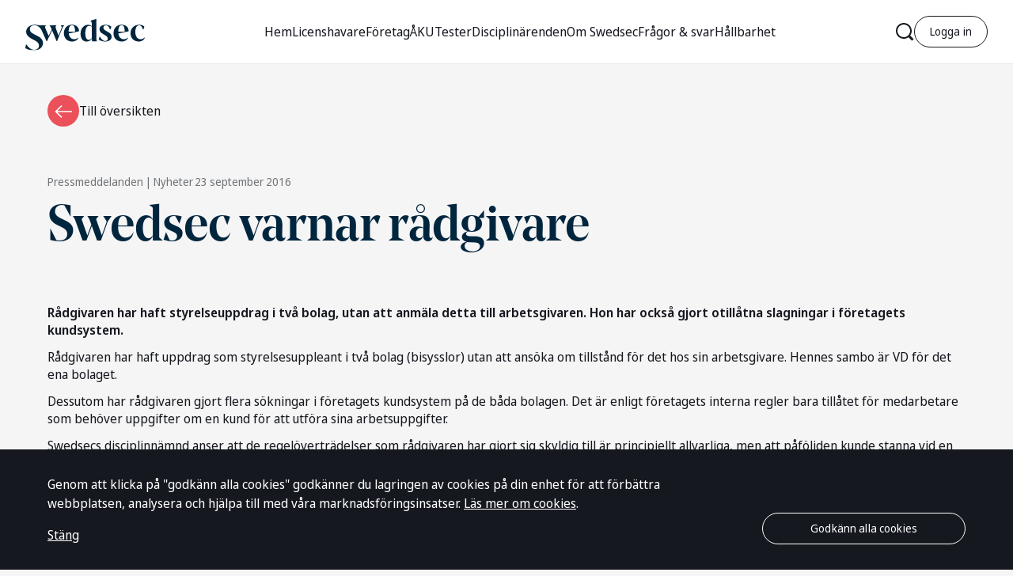

--- FILE ---
content_type: text/html; charset=UTF-8
request_url: https://www.swedsec.se/nyhet/swedsec-varnar-radgivare-12/
body_size: 9984
content:
<!doctype html>
<html lang="sv">

<head>

    
    <link rel="preload" nonce="O4GF/CwAB2HVQKjpRYAOxzBlOF4="  href="/wp-content/themes/swedsec/build/assets/NoeDisplay-Medium.b75c8e08.woff2" as="font" type="font/woff2" crossorigin="anonymous"><link rel="preload" nonce="O4GF/CwAB2HVQKjpRYAOxzBlOF4="  href="/wp-content/themes/swedsec/build/assets/Goldney.dda5f431.woff2" as="font" type="font/woff2" crossorigin="anonymous"><link rel="preload" nonce="O4GF/CwAB2HVQKjpRYAOxzBlOF4="  href="/wp-content/themes/swedsec/build/assets/NotoSansDisplay-BoldItalic.f801fc6c.woff2" as="font" type="font/woff2" crossorigin="anonymous"><link rel="preload" nonce="O4GF/CwAB2HVQKjpRYAOxzBlOF4="  href="/wp-content/themes/swedsec/build/assets/NotoSansDisplay-Medium.52143abe.woff2" as="font" type="font/woff2" crossorigin="anonymous"><link rel="preload" nonce="O4GF/CwAB2HVQKjpRYAOxzBlOF4="  href="/wp-content/themes/swedsec/build/assets/NotoSansDisplay-Regular.88a047b4.woff2" as="font" type="font/woff2" crossorigin="anonymous"><link rel="preload" nonce="O4GF/CwAB2HVQKjpRYAOxzBlOF4="  href="/wp-content/themes/swedsec/build/assets/NotoSansDisplay-SemiBold.5ce1873f.woff2" as="font" type="font/woff2" crossorigin="anonymous"><link rel="preload" nonce="O4GF/CwAB2HVQKjpRYAOxzBlOF4="  href="/wp-content/themes/swedsec/build/assets/NotoSansDisplay-Bold.2ae025da.woff2" as="font" type="font/woff2" crossorigin="anonymous"><link rel="preload" nonce="O4GF/CwAB2HVQKjpRYAOxzBlOF4="  href="/wp-content/themes/swedsec/build/assets/NotoSansDisplay-SemiBoldItalic.ad06ee96.woff2" as="font" type="font/woff2" crossorigin="anonymous"><link rel="preload" nonce="O4GF/CwAB2HVQKjpRYAOxzBlOF4="  href="/wp-content/themes/swedsec/build/assets/NotoSansDisplay-MediumItalic.af0fae21.woff2" as="font" type="font/woff2" crossorigin="anonymous"><link rel="preload" nonce="O4GF/CwAB2HVQKjpRYAOxzBlOF4="  href="/wp-content/themes/swedsec/build/assets/NotoSansDisplay-Italic.63b21468.woff2" as="font" type="font/woff2" crossorigin="anonymous"><script type="module" nonce="O4GF/CwAB2HVQKjpRYAOxzBlOF4=" crossorigin src="/wp-content/themes/swedsec/build/assets/app.46ee29f2.js"></script><link rel="stylesheet" nonce="O4GF/CwAB2HVQKjpRYAOxzBlOF4="  href="/wp-content/themes/swedsec/build/assets/app.193c629c.css">
    <meta charset="UTF-8">
    <title>Swedsec varnar rådgivare - Swedsec</title>

    <link href="//www.google-analytics.com" rel="dns-prefetch">

        <link rel="icon" type="image/png" href="https://www.swedsec.se/wp-content/themes/swedsec/img/icons/favicon.png">

    <link href="https://www.swedsec.se/wp-content/themes/swedsec/img/icons/touch.png" rel="apple-touch-icon-precomposed">


    <meta http-equiv="X-UA-Compatible" content="IE=edge,chrome=1">
    <meta name="viewport" content="width=device-width, initial-scale=1.0">
    
    <script nonce="O4GF/CwAB2HVQKjpRYAOxzBlOF4=">
        var AJAX_URL = 'https://www.swedsec.se/wp/wp-admin/admin-ajax.php';
    </script>

    <script nonce="O4GF/CwAB2HVQKjpRYAOxzBlOF4=" src="https://www.google.com/recaptcha/api.js"></script>
    <script nonce="O4GF/CwAB2HVQKjpRYAOxzBlOF4=">
        let formSubmitted = false;
        function onSubmit(token) {
            var form = document.getElementById("private-form");
            var submitButton = form.querySelector('button.g-recaptcha');
            if (form.checkValidity() && !formSubmitted) {
                formSubmitted = true;
                submitButton.disabled = true;
                form.submit();
            } else {
                grecaptcha.reset();
                form.reportValidity();
            }
        }
    </script>


    <meta name='robots' content='index, follow, max-image-preview:large, max-snippet:-1, max-video-preview:-1' />

	<!-- This site is optimized with the Yoast SEO plugin v26.7 - https://yoast.com/wordpress/plugins/seo/ -->
	<link rel="canonical" href="https://www.swedsec.se/nyhet/swedsec-varnar-radgivare-12/" />
	<meta property="og:locale" content="sv_SE" />
	<meta property="og:type" content="article" />
	<meta property="og:title" content="Swedsec varnar rådgivare - Swedsec" />
	<meta property="og:description" content="Rådgivaren har haft styrelseuppdrag i två bolag, utan att anmäla detta till arbetsgivaren. Hon har också gjort otillåtna slagningar i företagets kundsystem. Rådgivaren har haft uppdrag som styrelsesuppleant i två bolag (bisysslor) utan att ansöka [&hellip;]" />
	<meta property="og:url" content="https://www.swedsec.se/nyhet/swedsec-varnar-radgivare-12/" />
	<meta property="og:site_name" content="Swedsec" />
	<meta property="og:image" content="https://www.swedsec.se/wp-content/uploads/2022/09/Regelbrott-och-disciplinpafoljder_3.jpg" />
	<meta property="og:image:width" content="630" />
	<meta property="og:image:height" content="315" />
	<meta property="og:image:type" content="image/jpeg" />
	<meta name="twitter:card" content="summary_large_image" />
	<meta name="twitter:label1" content="Est. reading time" />
	<meta name="twitter:data1" content="1 minute" />
	<script type="application/ld+json" class="yoast-schema-graph">{"@context":"https://schema.org","@graph":[{"@type":"WebPage","@id":"https://www.swedsec.se/nyhet/swedsec-varnar-radgivare-12/","url":"https://www.swedsec.se/nyhet/swedsec-varnar-radgivare-12/","name":"Swedsec varnar rådgivare - Swedsec","isPartOf":{"@id":"https://www.swedsec.se/#website"},"primaryImageOfPage":{"@id":"https://www.swedsec.se/nyhet/swedsec-varnar-radgivare-12/#primaryimage"},"image":{"@id":"https://www.swedsec.se/nyhet/swedsec-varnar-radgivare-12/#primaryimage"},"thumbnailUrl":"https://www.swedsec.se/wp-content/uploads/2022/09/Regelbrott-och-disciplinpafoljder_3.jpg","datePublished":"2016-09-23T05:45:00+00:00","breadcrumb":{"@id":"https://www.swedsec.se/nyhet/swedsec-varnar-radgivare-12/#breadcrumb"},"inLanguage":"sv-SE","potentialAction":[{"@type":"ReadAction","target":["https://www.swedsec.se/nyhet/swedsec-varnar-radgivare-12/"]}]},{"@type":"ImageObject","inLanguage":"sv-SE","@id":"https://www.swedsec.se/nyhet/swedsec-varnar-radgivare-12/#primaryimage","url":"https://www.swedsec.se/wp-content/uploads/2022/09/Regelbrott-och-disciplinpafoljder_3.jpg","contentUrl":"https://www.swedsec.se/wp-content/uploads/2022/09/Regelbrott-och-disciplinpafoljder_3.jpg","width":630,"height":315},{"@type":"BreadcrumbList","@id":"https://www.swedsec.se/nyhet/swedsec-varnar-radgivare-12/#breadcrumb","itemListElement":[{"@type":"ListItem","position":1,"name":"Start","item":"https://www.swedsec.se/"},{"@type":"ListItem","position":2,"name":"Swedsec varnar rådgivare"}]},{"@type":"WebSite","@id":"https://www.swedsec.se/#website","url":"https://www.swedsec.se/","name":"Swedsec","description":"Swedsecs licensieringar är sedan många år en hörnsten i arbetet med att stärka kompetensen och kundskyddet i finansbranschen.","potentialAction":[{"@type":"SearchAction","target":{"@type":"EntryPoint","urlTemplate":"https://www.swedsec.se/?s={search_term_string}"},"query-input":{"@type":"PropertyValueSpecification","valueRequired":true,"valueName":"search_term_string"}}],"inLanguage":"sv-SE"}]}</script>
	<!-- / Yoast SEO plugin. -->


<style id='classic-theme-styles-inline-css' type='text/css'>
/*! This file is auto-generated */
.wp-block-button__link{color:#fff;background-color:#32373c;border-radius:9999px;box-shadow:none;text-decoration:none;padding:calc(.667em + 2px) calc(1.333em + 2px);font-size:1.125em}.wp-block-file__button{background:#32373c;color:#fff;text-decoration:none}
</style>
<script type="text/javascript" id="wpml-cookie-js-extra">
/* <![CDATA[ */
var wpml_cookies = {"wp-wpml_current_language":{"value":"sv","expires":1,"path":"\/"}};
var wpml_cookies = {"wp-wpml_current_language":{"value":"sv","expires":1,"path":"\/"}};
/* ]]> */
</script>
<script type="text/javascript" src="https://www.swedsec.se/wp-content/plugins/sitepress-multilingual-cms/res/js/cookies/language-cookie.js?ver=486900" nonce="O4GF/CwAB2HVQKjpRYAOxzBlOF4="></script><link rel="https://api.w.org/" href="https://www.swedsec.se/wp-json/" /><link rel="EditURI" type="application/rsd+xml" title="RSD" href="https://www.swedsec.se/wp/xmlrpc.php?rsd" />
<meta name="generator" content="WordPress 6.8.3" />
<link rel='shortlink' href='https://www.swedsec.se/?p=4004' />
<meta name="generator" content="WPML ver:4.8.6 stt:1,50;" />
<link rel="icon" href="https://www.swedsec.se/wp-content/uploads/2022/09/cropped-LightRound_some-copy-32x32.png" sizes="32x32" />
<link rel="icon" href="https://www.swedsec.se/wp-content/uploads/2022/09/cropped-LightRound_some-copy-192x192.png" sizes="192x192" />
<link rel="apple-touch-icon" href="https://www.swedsec.se/wp-content/uploads/2022/09/cropped-LightRound_some-copy-180x180.png" />
<meta name="msapplication-TileImage" content="https://www.swedsec.se/wp-content/uploads/2022/09/cropped-LightRound_some-copy-270x270.png" />
</head>

<body class="wp-singular news-template-default single single-news postid-4004 wp-theme-swedsec bg-gray-50 pt-17.5 lg:pt-20">
    <div id="vue-app">

        <header class="header fixed top-0 w-full bg-white z-40">
    <div class="hidden lg:flex container  items-center h-20 max-w-none 2xl:max-w-screen-2xl md:px-8">
        <a aria-label="Gå till startsidan" href="https://www.swedsec.se" class="flex items-center">
            <img src="https://www.swedsec.se/wp-content/themes/swedsec/img/swedsec-logo.svg" class="relative top-1 w-[151px] h-auto max-w-100vw" width="151" height="40" alt="Swedsec">
        </a>
        <div class="flex w-full items-center">
            <div class="flex-grow px-8 z-10">
                <nav class="header-menu" aria-label="Huvudmenu"><ul id="menu-primary-navigation" class="flex justify-center"><li id="menu-item-4655" class="menu-item menu-item-type-post_type menu-item-object-page menu-item-home menu-item-4655"><a href="https://www.swedsec.se/">Hem</a></li>
<li id="menu-item-725" class="menu-item menu-item-type-custom menu-item-object-custom menu-item-has-children menu-item-725"><a>Licenshavare</a>
<ul class="sub-menu">
	<li id="menu-item-393" class="menu-item menu-item-type-post_type menu-item-object-page menu-item-393"><a href="https://www.swedsec.se/licensiering-allmant/">Allmänt om licensiering</a></li>
	<li id="menu-item-225" class="menu-item menu-item-type-post_type menu-item-object-page menu-item-225"><a href="https://www.swedsec.se/sok-licenshavare/">Sök licenshavare</a></li>
	<li id="menu-item-2962" class="menu-item menu-item-type-post_type menu-item-object-page menu-item-2962"><a href="https://www.swedsec.se/swedsecs-regelverk/">Swedsecs regelverk</a></li>
</ul>
</li>
<li id="menu-item-726" class="menu-item menu-item-type-custom menu-item-object-custom menu-item-has-children menu-item-726"><a>Företag</a>
<ul class="sub-menu">
	<li id="menu-item-2874" class="menu-item menu-item-type-post_type menu-item-object-page menu-item-2874"><a href="https://www.swedsec.se/licensiering-foretag/">Om licensiering för företag</a></li>
	<li id="menu-item-417" class="menu-item menu-item-type-post_type menu-item-object-page menu-item-417"><a href="https://www.swedsec.se/sok-anslutna-foretag/">Sök anslutna företag</a></li>
	<li id="menu-item-2916" class="menu-item menu-item-type-post_type menu-item-object-page menu-item-2916"><a href="https://www.swedsec.se/anslut-ditt-foretag/">Anslut ditt företag</a></li>
	<li id="menu-item-2915" class="menu-item menu-item-type-post_type menu-item-object-page menu-item-2915"><a href="https://www.swedsec.se/prislista/">Prislista</a></li>
	<li id="menu-item-5672" class="menu-item menu-item-type-post_type menu-item-object-page menu-item-has-children menu-item-5672"><a href="https://www.swedsec.se/swedsecs-regelverk/">Swedsecs regelverk</a>
	<ul class="sub-menu">
		<li id="menu-item-7800" class="menu-item menu-item-type-post_type menu-item-object-page menu-item-7800"><a href="https://www.swedsec.se/swedsecs-regelverk/swedsecs-regelverk-underbitraden/">Underbiträden</a></li>
	</ul>
</li>
</ul>
</li>
<li id="menu-item-8474" class="menu-item menu-item-type-custom menu-item-object-custom menu-item-has-children menu-item-8474"><a>ÅKU</a>
<ul class="sub-menu">
	<li id="menu-item-2931" class="menu-item menu-item-type-post_type menu-item-object-page menu-item-2931"><a href="https://www.swedsec.se/arlig-kunskapsuppdatering/">Årlig kunskapsuppdatering (ÅKU)</a></li>
	<li id="menu-item-8471" class="menu-item menu-item-type-post_type menu-item-object-page menu-item-8471"><a href="https://www.swedsec.se/arlig-kunskapsuppdatering/provningsnamnden/">Prövningsnämnden</a></li>
</ul>
</li>
<li id="menu-item-727" class="menu-item menu-item-type-custom menu-item-object-custom menu-item-has-children menu-item-727"><a>Tester</a>
<ul class="sub-menu">
	<li id="menu-item-418" class="menu-item menu-item-type-post_type menu-item-object-page menu-item-has-children menu-item-418"><a href="https://www.swedsec.se/om-vara-tester/">Om våra tester</a>
	<ul class="sub-menu">
		<li id="menu-item-7989" class="menu-item menu-item-type-post_type menu-item-object-page menu-item-7989"><a href="https://www.swedsec.se/digitala-testlokaler/">Digitala testlokaler</a></li>
		<li id="menu-item-7990" class="menu-item menu-item-type-post_type menu-item-object-page menu-item-7990"><a href="https://www.swedsec.se/fysiska-testlokaler/">Fysiska testlokaler</a></li>
	</ul>
</li>
	<li id="menu-item-5312" class="menu-item menu-item-type-custom menu-item-object-custom menu-item-has-children menu-item-5312"><a>Licensieringstester</a>
	<ul class="sub-menu">
		<li id="menu-item-5237" class="menu-item menu-item-type-post_type menu-item-object-page menu-item-5237"><a href="https://www.swedsec.se/licensieringstester/">Våra licensieringstester</a></li>
		<li id="menu-item-2460" class="menu-item menu-item-type-post_type menu-item-object-test menu-item-2460"><a href="https://www.swedsec.se/test/licensiering-bolan/">Bolån</a></li>
		<li id="menu-item-784" class="menu-item menu-item-type-post_type menu-item-object-test menu-item-784"><a href="https://www.swedsec.se/test/licensiering-radgivare/">Rådgivare</a></li>
		<li id="menu-item-2459" class="menu-item menu-item-type-post_type menu-item-object-test menu-item-2459"><a href="https://www.swedsec.se/test/licensiering-informationsgivare/">Informationsgivare</a></li>
		<li id="menu-item-2429" class="menu-item menu-item-type-post_type menu-item-object-test menu-item-2429"><a href="https://www.swedsec.se/test/licensiering-specialister/">Specialister</a></li>
		<li id="menu-item-2458" class="menu-item menu-item-type-post_type menu-item-object-test menu-item-2458"><a href="https://www.swedsec.se/test/licensiering-ledning-kontrollfunktioner/">Ledning och kontrollfunktioner</a></li>
		<li id="menu-item-2457" class="menu-item menu-item-type-post_type menu-item-object-test menu-item-2457"><a href="https://www.swedsec.se/test/licensiering-vardepappersmarknaden/">Värdepappersmarknaden</a></li>
	</ul>
</li>
	<li id="menu-item-5313" class="menu-item menu-item-type-custom menu-item-object-custom menu-item-has-children menu-item-5313"><a>Diagnostiska tester</a>
	<ul class="sub-menu">
		<li id="menu-item-5236" class="menu-item menu-item-type-post_type menu-item-object-page menu-item-5236"><a href="https://www.swedsec.se/diagnostiska-tester/">Våra diagnostiska tester</a></li>
		<li id="menu-item-2624" class="menu-item menu-item-type-post_type menu-item-object-test menu-item-2624"><a href="https://www.swedsec.se/test/diagnostiskt-bolan/">Bolån</a></li>
		<li id="menu-item-2625" class="menu-item menu-item-type-post_type menu-item-object-test menu-item-2625"><a href="https://www.swedsec.se/test/diagnostiskt-radgivare/">Rådgivare</a></li>
		<li id="menu-item-2623" class="menu-item menu-item-type-post_type menu-item-object-test menu-item-2623"><a href="https://www.swedsec.se/test/diagnostiskt-informationsgivare/">Informationsgivare</a></li>
		<li id="menu-item-2622" class="menu-item menu-item-type-post_type menu-item-object-test menu-item-2622"><a href="https://www.swedsec.se/test/diagnostiskt-specialister/">Specialister</a></li>
		<li id="menu-item-2621" class="menu-item menu-item-type-post_type menu-item-object-test menu-item-2621"><a href="https://www.swedsec.se/test/diagnostiskt-ledning-kontroll/">Ledning och kontrollfunktioner</a></li>
	</ul>
</li>
	<li id="menu-item-2644" class="menu-item menu-item-type-post_type menu-item-object-page menu-item-2644"><a href="https://www.swedsec.se/boka-avboka-test/">Boka och avboka tester</a></li>
	<li id="menu-item-9561" class="menu-item menu-item-type-post_type menu-item-object-page menu-item-9561"><a href="https://www.swedsec.se/licenseringstest-for-privatister/">Licensieringstest för privatister</a></li>
	<li id="menu-item-2396" class="menu-item menu-item-type-post_type menu-item-object-page menu-item-2396"><a href="https://www.swedsec.se/kalendarium/">Kalendarium</a></li>
	<li id="menu-item-2724" class="menu-item menu-item-type-post_type menu-item-object-page menu-item-2724"><a href="https://www.swedsec.se/hitta-testlokal/">Hitta testlokal</a></li>
	<li id="menu-item-7991" class="menu-item menu-item-type-post_type menu-item-object-page menu-item-has-children menu-item-7991"><a href="https://www.swedsec.se/regler-och-hjalpmedel-for-vara-tester/">Regler och hjälpmedel för våra tester</a>
	<ul class="sub-menu">
		<li id="menu-item-7992" class="menu-item menu-item-type-post_type menu-item-object-page menu-item-7992"><a href="https://www.swedsec.se/regler-och-hjalpmedel-for-fysiska-testlokaler/">Regler och hjälpmedel för fysiska testlokaler</a></li>
		<li id="menu-item-7993" class="menu-item menu-item-type-post_type menu-item-object-page menu-item-7993"><a href="https://www.swedsec.se/regler-och-hjalpmedel-digitala-testlokaler/">Regler och hjälpmedel för digitala testlokaler</a></li>
	</ul>
</li>
</ul>
</li>
<li id="menu-item-728" class="menu-item menu-item-type-custom menu-item-object-custom menu-item-has-children menu-item-728"><a>Disciplinärenden</a>
<ul class="sub-menu">
	<li id="menu-item-506" class="menu-item menu-item-type-post_type menu-item-object-page menu-item-506"><a href="https://www.swedsec.se/om-disciplinarenden/">Om disciplinärenden</a></li>
	<li id="menu-item-2467" class="menu-item menu-item-type-post_type menu-item-object-page menu-item-2467"><a href="https://www.swedsec.se/sok-beslut/">Sök beslut</a></li>
	<li id="menu-item-2402" class="menu-item menu-item-type-post_type menu-item-object-page menu-item-2402"><a href="https://www.swedsec.se/disciplinnamnden/">Disciplinnämnden</a></li>
	<li id="menu-item-2415" class="menu-item menu-item-type-post_type menu-item-object-page menu-item-2415"><a href="https://www.swedsec.se/disciplinutskottet/">Disciplinutskottet</a></li>
	<li id="menu-item-637" class="menu-item menu-item-type-post_type menu-item-object-page menu-item-637"><a href="https://www.swedsec.se/regelbrott-disciplinpafoljder/">Regelbrott och disciplinpåföljder</a></li>
	<li id="menu-item-651" class="menu-item menu-item-type-post_type menu-item-object-page menu-item-651"><a href="https://www.swedsec.se/statistik/">Statistik</a></li>
	<li id="menu-item-2793" class="menu-item menu-item-type-post_type menu-item-object-page menu-item-2793"><a href="https://www.swedsec.se/anmal-regelovertradelser/">Anmälan av regelöverträdelser</a></li>
</ul>
</li>
<li id="menu-item-729" class="menu-item menu-item-type-custom menu-item-object-custom menu-item-has-children menu-item-729"><a>Om Swedsec</a>
<ul class="sub-menu">
	<li id="menu-item-2911" class="menu-item menu-item-type-post_type menu-item-object-page menu-item-2911"><a href="https://www.swedsec.se/om-swedsec/">Om Swedsec</a></li>
	<li id="menu-item-4484" class="menu-item menu-item-type-post_type menu-item-object-page menu-item-4484"><a href="https://www.swedsec.se/nyheter-press/">Nyheter och press</a></li>
	<li id="menu-item-132" class="menu-item menu-item-type-post_type menu-item-object-page menu-item-132"><a href="https://www.swedsec.se/kontakta-oss/">Kontakta oss</a></li>
	<li id="menu-item-133" class="menu-item menu-item-type-post_type menu-item-object-page menu-item-133"><a href="https://www.swedsec.se/medarbetare/">Medarbetare</a></li>
	<li id="menu-item-2769" class="menu-item menu-item-type-post_type menu-item-object-page menu-item-2769"><a href="https://www.swedsec.se/styrelse/">Styrelsen</a></li>
	<li id="menu-item-2843" class="menu-item menu-item-type-post_type menu-item-object-page menu-item-2843"><a href="https://www.swedsec.se/samarbeten/">Samarbeten</a></li>
	<li id="menu-item-2847" class="menu-item menu-item-type-post_type menu-item-object-page menu-item-2847"><a href="https://www.swedsec.se/riktlinjer-swedsecs-varumarke/">Riktlinjer för Swedsecs varumärke</a></li>
	<li id="menu-item-9171" class="menu-item menu-item-type-post_type menu-item-object-page menu-item-9171"><a href="https://www.swedsec.se/arsberattelse/">Årsberättelse</a></li>
</ul>
</li>
<li id="menu-item-112" class="menu-item menu-item-type-post_type menu-item-object-page menu-item-112"><a href="https://www.swedsec.se/fragor-svar/">Frågor &#038; svar</a></li>
<li id="menu-item-8955" class="menu-item menu-item-type-post_type menu-item-object-page menu-item-8955"><a href="https://www.swedsec.se/hallbarhet/">Hållbarhet</a></li>
</ul></nav>            </div>
            <div class="flex gap-x-8">
                <div class="header-search flex items-center relative -mx-2">
                    <button class="flex hover:opacity-80 p-2 expanded:text-turquoise" type="button" id="header-search-toggle" data-toggle="dropdown" aria-expanded="false">        <svg width="23" height="23" viewbox="0 0 23 23" aria-label="Växla sökformulär" class="icon">
            
<path fill-rule="evenodd" clip-rule="evenodd" d="M18 10C18 14.4183 14.4183 18 10 18C5.58173 18 2 14.4183 2 10C2 5.58172 5.58173 2 10 2C14.4183 2 18 5.58172 18 10ZM15.9309 18.0522C14.2715 19.2764 12.2203 20 10 20C4.47714 20 0 15.5228 0 10C0 4.47715 4.47714 0 10 0C15.5229 0 20 4.47715 20 10C20 12.2203 19.2764 14.2715 18.0522 15.9309L22.5607 20.4393L20.4393 22.5607L15.9309 18.0522Z" />
        </svg>
        </button>
                    <div class="dropdown-menu absolute top-18 right-0 w-screen max-w-sm" aria-labelledby="header-search-toggle">
                        
<form role="search" method="get" class="search-form" action="https://www.swedsec.se/">
    <label>
        <span class="screen-reader-text">Sök</span>
        <span class="search-btn">
            <input type="search" class="search-field"
                placeholder="Sök..."
                value="" name="s"
                title="Sök..." />
        </span>
    </label>
    <span class="search-button relative"> 
        <input type="submit" class="search-submit" value=""/> 
        <div class="arrow pointer-events-none">
            <svg class="" width="10" height="20" viewBox="0 0 10 20" fill="none" xmlns="http://www.w3.org/2000/svg">
            <path fill-rule="evenodd" clip-rule="evenodd" d="M7.99211 9.99911L0 0.995791L1.12178 0L9.55587 9.50121L9.99784 9.99911L9.55587 10.497L1.12178 19.9982L0 19.0024L7.99211 9.99911Z" fill="white"/>
            </svg>
        </div>
    </span>
</form>
                     </div>
                </div>
                <a href="https://online.swedsec.se/app/login" target="_blank" class="btn btn-outline hover:bg-turquoise hover:text-white hover:border-turquoise" title="Swedsec inlogg">Logga in</a>
                                    </div>
        </div>
    </div>
    


<mobile-menu :img=' {"chevron":"        <svg width=\"10\" height=\"20\" viewbox=\"0 0 10 20\" class=\"icon\">\n            \n<path fill-rule=\"evenodd\" clip-rule=\"evenodd\" d=\"M7.99211 10.0006L0 0.997256L1.12178 0.00146484L9.99784 10.0006L1.12178 19.9997L0 19.0039L7.99211 10.0006Z\" \/>\n        <\/svg>\n        ","logo":"https:\/\/www.swedsec.se\/wp-content\/themes\/swedsec\/img\/swedsec-logo.svg"}' :data='[{"title":"Hem","url":"\/start","id":"1","children":[]},{"title":"Licenshavare","url":"","id":"2","children":[{"title":"Allm\u00e4nt om licensiering","url":"\/licensiering-allmant","id":"3","children":[]},{"title":"S\u00f6k licenshavare","url":"\/sok-licenshavare","id":"4","children":[]},{"title":"Swedsecs regelverk","url":"\/swedsecs-regelverk","id":"5","children":[]}]},{"title":"F\u00f6retag","url":"","id":"6","children":[{"title":"Om licensiering f\u00f6r f\u00f6retag","url":"\/licensiering-foretag","id":"7","children":[]},{"title":"S\u00f6k anslutna f\u00f6retag","url":"\/sok-anslutna-foretag","id":"8","children":[]},{"title":"Anslut ditt f\u00f6retag","url":"\/anslut-ditt-foretag","id":"9","children":[]},{"title":"Prislista","url":"\/prislista","id":"10","children":[]},{"title":"Swedsecs regelverk","url":"\/swedsecs-regelverk","id":"11","children":[{"title":"Underbitr\u00e4den","url":"\/swedsecs-regelverk-underbitraden","id":"12","children":[]}]}]},{"title":"\u00c5KU","url":"","id":"13","children":[{"title":"\u00c5rlig kunskapsuppdatering (\u00c5KU)","url":"\/arlig-kunskapsuppdatering","id":"14","children":[]},{"title":"Pr\u00f6vningsn\u00e4mnden","url":"\/provningsnamnden","id":"15","children":[]}]},{"title":"Tester","url":"","id":"16","children":[{"title":"Om v\u00e5ra tester","url":"\/om-vara-tester","id":"17","children":[{"title":"Digitala testlokaler","url":"\/digitala-testlokaler","id":"18","children":[]},{"title":"Fysiska testlokaler","url":"\/fysiska-testlokaler","id":"19","children":[]}]},{"title":"Licensieringstester","url":"","id":"20","children":[{"title":"V\u00e5ra licensieringstester","url":"\/licensieringstester","id":"21","children":[]},{"title":"Bol\u00e5n","url":"\/licensiering-bolan","id":"22","children":[]},{"title":"R\u00e5dgivare","url":"\/licensiering-radgivare","id":"23","children":[]},{"title":"Informationsgivare","url":"\/licensiering-informationsgivare","id":"24","children":[]},{"title":"Specialister","url":"\/licensiering-specialister","id":"25","children":[]},{"title":"Ledning och kontrollfunktioner","url":"\/licensiering-ledning-kontrollfunktioner","id":"26","children":[]},{"title":"V\u00e4rdepappersmarknaden","url":"\/licensiering-vardepappersmarknaden","id":"27","children":[]}]},{"title":"Diagnostiska tester","url":"","id":"28","children":[{"title":"V\u00e5ra diagnostiska tester","url":"\/diagnostiska-tester","id":"29","children":[]},{"title":"Bol\u00e5n","url":"\/diagnostiskt-bolan","id":"30","children":[]},{"title":"R\u00e5dgivare","url":"\/diagnostiskt-radgivare","id":"31","children":[]},{"title":"Informationsgivare","url":"\/diagnostiskt-informationsgivare","id":"32","children":[]},{"title":"Specialister","url":"\/diagnostiskt-specialister","id":"33","children":[]},{"title":"Ledning och kontrollfunktioner","url":"\/diagnostiskt-ledning-kontroll","id":"34","children":[]}]},{"title":"Boka och avboka tester","url":"\/boka-avboka-test","id":"35","children":[]},{"title":"Licensieringstest f\u00f6r privatister","url":"\/licenseringstest-for-privatister","id":"36","children":[]},{"title":"Kalendarium","url":"\/kalendarium","id":"37","children":[]},{"title":"Hitta testlokal","url":"\/hitta-testlokal","id":"38","children":[]},{"title":"Regler och hj\u00e4lpmedel f\u00f6r v\u00e5ra tester","url":"\/regler-och-hjalpmedel-for-vara-tester","id":"39","children":[{"title":"Regler och hj\u00e4lpmedel f\u00f6r fysiska testlokaler","url":"\/regler-och-hjalpmedel-for-fysiska-testlokaler","id":"40","children":[]},{"title":"Regler och hj\u00e4lpmedel f\u00f6r digitala testlokaler","url":"\/regler-och-hjalpmedel-digitala-testlokaler","id":"41","children":[]}]}]},{"title":"Disciplin\u00e4renden","url":"","id":"42","children":[{"title":"Om disciplin\u00e4renden","url":"\/om-disciplinarenden","id":"43","children":[]},{"title":"S\u00f6k beslut","url":"\/sok-beslut","id":"44","children":[]},{"title":"Disciplinn\u00e4mnden","url":"\/disciplinnamnden","id":"45","children":[]},{"title":"Disciplinutskottet","url":"\/disciplinutskottet","id":"46","children":[]},{"title":"Regelbrott och disciplinp\u00e5f\u00f6ljder","url":"\/regelbrott-disciplinpafoljder","id":"47","children":[]},{"title":"Statistik","url":"\/statistik","id":"48","children":[]},{"title":"Anm\u00e4lan av regel\u00f6vertr\u00e4delser","url":"\/anmal-regelovertradelser","id":"49","children":[]}]},{"title":"Om Swedsec","url":"","id":"50","children":[{"title":"Om Swedsec","url":"\/om-swedsec","id":"51","children":[]},{"title":"Nyheter och press","url":"\/nyheter-press","id":"52","children":[]},{"title":"Kontakta oss","url":"\/kontakta-oss","id":"53","children":[]},{"title":"Medarbetare","url":"\/medarbetare","id":"54","children":[]},{"title":"Styrelsen","url":"\/styrelse","id":"55","children":[]},{"title":"Samarbeten","url":"\/samarbeten","id":"56","children":[]},{"title":"Riktlinjer f\u00f6r Swedsecs varum\u00e4rke","url":"\/riktlinjer-swedsecs-varumarke","id":"57","children":[]},{"title":"\u00c5rsber\u00e4ttelse","url":"\/arsberattelse","id":"58","children":[]}]},{"title":"Fr\u00e5gor \u0026 svar","url":"\/fragor-svar","id":"59","children":[]},{"title":"H\u00e5llbarhet","url":"\/hallbarhet","id":"60","children":[]}]' :current='["","nyhet","swedsec-varnar-radgivare-12",""]'>
    <template v-slot:login>
        <a href="https://online.swedsec.se/app/login" target="_blank" class="ml-auto" title="Swedsec inlogg">Logga in</a>
                    </template>
    <template v-slot:search>
        <div class="container">
            <div class="header-search flex items-center relative pb-8">
                <div class="dropdown-menu show w-screen max-w-sm" aria-labelledby="header-search-toggle">
                    
<form role="search" method="get" class="search-form" action="https://www.swedsec.se/">
    <label>
        <span class="screen-reader-text">Sök</span>
        <span class="search-btn">
            <input type="search" class="search-field"
                placeholder="Sök..."
                value="" name="s"
                title="Sök..." />
        </span>
    </label>
    <span class="search-button relative"> 
        <input type="submit" class="search-submit" value=""/> 
        <div class="arrow pointer-events-none">
            <svg class="" width="10" height="20" viewBox="0 0 10 20" fill="none" xmlns="http://www.w3.org/2000/svg">
            <path fill-rule="evenodd" clip-rule="evenodd" d="M7.99211 9.99911L0 0.995791L1.12178 0L9.55587 9.50121L9.99784 9.99911L9.55587 10.497L1.12178 19.9982L0 19.0024L7.99211 9.99911Z" fill="white"/>
            </svg>
        </div>
    </span>
</form>
                 </div>
            </div>
        </div>
    </template>
</mobile-menu></header>
<div class="container w-full pt-10 mb-10 sm:mb-20">


    <a href="/nyheter-press/" class="flex gap-2.5 items-center body">
        <div class="bg-red-400 w-10 h-10 rounded-full flex items-center justify-center">
                    <svg width="22" height="17" viewbox="0 0 22 17" class="icon text-white transform rotate-180" aria-label="Gå tillbaka">
            
<path fill-rule="evenodd" clip-rule="evenodd" d="M18.6893 7.28033L12.4697 1.06066L13.5303 0L21.0303 7.5L21.5607 8.03033L21.0303 8.56066L13.5303 16.0607L12.4697 15L18.6893 8.78033H0V7.28033H18.6893Z" />
        </svg>
                </div>
        <span>Till översikten</span>
    </a>
    <div class="mt-8 sm:mt-15 -sm:gap-y-1 mb-4 flex flex-row text-sm text-gray-600 ">
        Pressmeddelanden | Nyheter        <p class="lowercase pl-[2px]">23 september 2016</p>
    </div>
    <div class="flex flex-col md:flex-row gap-4 md:gap-8">
        <div class="flex-grow">
            <h1 class="heading-xl text-blue-800 pb-6 sm:pb-16">Swedsec varnar rådgivare</h1>

            <div class=" wysiwyg-content single-news">
                <p><strong>Rådgivaren har haft styrelseuppdrag i två bolag, utan att anmäla detta till arbetsgivaren. Hon har också gjort otillåtna slagningar i företagets kundsystem.</strong></p>
<p>Rådgivaren har haft uppdrag som styrelsesuppleant i två bolag (bisysslor) utan att ansöka om tillstånd för det hos sin arbetsgivare. Hennes sambo är VD för det ena bolaget.</p>
<p>Dessutom har rådgivaren gjort flera sökningar i företagets kundsystem på de båda bolagen. Det är enligt företagets interna regler bara tillåtet för medarbetare som behöver uppgifter om en kund för att utföra sina arbetsuppgifter.</p>
<p>Swedsecs disciplinnämnd anser att de regelöverträdelser som rådgivaren har gjort sig skyldig till är principiellt allvarliga, men att påföljden kunde stanna vid en varning.</p>
<p><a class="btn btn_pdf" href="http://swedsec.se//wp-content/uploads/imported/6114/7454/6870/anonymiserat_beslut_2016-29.pdf" target="_blank" rel="noopener">Disciplinnämndens hela beslut i anonymiserad form finns att läsa här.</a></p>
<p>För ytterligare information kontakta: Katarina Lidén, VD, Swedsec Licensiering AB 08-56 26 07 15 eller <a href="mailto:katarina@swedsec.se">katarina@swedsec.se</a></p>
<p><em>Du kan prenumerera på Swedsecs pressmeddelanden via sidfoten nedan.</em></p>
            </div>
        </div>
            </div>
</div>




<div>
    </div>


    
<footer class="bg-black text-white py-16">
    <div class="container body">
        <div class="w-full -mx-6 flex flex-col md:flex-row">
            <div class="w-full md:w-1/4 px-6">
                <a class="text-white" aria-label="Gå till startsidan" href="https://www.swedsec.se">
                    <img src="https://www.swedsec.se/wp-content/themes/swedsec/img/swedsec-logo-light.svg" class="relative top-1 <sm:w-[116px] <sm:h-[31px]" width="151" height="40" alt="Swedsec">
                </a>
            </div>
            <ul class="w-full md:w-1/4 px-6 pt-8 md:pt-4">
                <li class="md:pl-4 font-bold pb-4 text-white">Adress</li>
                                                            <li class="md:pl-4 pb-6 md:pb-12 text-white">Box 1426<br />
111 84 Stockholm<br />
Besök:<br />
Blasieholmsgatan 4B, 4tr</li>
                                                    <li class="md:pl-4 ">
                                <a class="btn btn-white btn-outline hover:bg-turquoise hover:border-turquoise inline-block" href="/kontakta-oss/">
                                    Se alla kontaktuppgifter                                </a>
                            </li>
                                                                        </ul>

            <ul class="w-full md:w-1/4 px-6 pt-8 md:pt-4">
                <li class="font-bold pb-4 text-white">Kontakt</li>
                                    <li class="text-white">Telefon:</li>
                    <li class="text-white"><a class="text-white" href="tel:0856260710">08-56 26 07 10</a></li>
                    <li><a href="/kontakta-oss/" class="underline text-white">Se våra telefontider</a></li>                    <li class="pt-4 text-white ">E-post:</li>
                    <li class=""><a class="underline text-white" href="mailto:info@swedsec.se">info@swedsec.se</a></li>
                            </ul>



                            <ul class="w-full md:w-1/4 px-6 pt-8 md:pt-4">
                                            <li class="last:mt-4">
                            <a href="https://twitter.com/swedsec" class="underline text-white " rel="noopener noreferrer" target="_blank">Twitter</a>
                        </li>
                                            <li class="last:mt-4">
                            <a href="https://www.linkedin.com/company/swedsec-ab/" class="underline text-white " rel="noopener noreferrer" target="_blank">LinkedIn</a>
                        </li>
                                            <li class="last:mt-4">
                            <a href="https://www.swedsec.se/personuppgifter-cookies/" class="underline text-white " rel="noopener noreferrer" target="_blank">Cookies och GDPR</a>
                        </li>
                                            <li class="last:mt-4">
                            <a href="https://www.swedsec.se/nyheter-press/" class="underline text-white " rel="noopener noreferrer" target="_blank">Prenumerera på vårt nyhetsbrev</a>
                        </li>
                                    </ul>
                    </div>
        <div class="w-full pt-36">
            <p class="text-white">
                © 2026 Swedsec Licensiering AB
            </p>
        </div>
    </div>
</footer>    </div>
    <script nonce="O4GF/CwAB2HVQKjpRYAOxzBlOF4=">

function getConsentCookie(name) {
    const value = `; ${document.cookie}`;
    const parts = value.split(`; ${name}=`);
    if (parts.length === 2) return parts.pop().split(';').shift();
}

function setConsentCookie(name,value,days) {
    var expires = "";
    if (days) {
        var date = new Date();
        date.setTime(date.getTime() + (days*24*60*60*1000));
        expires = "; expires=" + date.toUTCString();
    }
    document.cookie = name + "=" + (value || "")  + expires + "; path=/";
}

window.onload = (event) => {

    var gtmCode = 'GTM-WMH5TBC';

    var cookieBar = document.getElementById('cookie-bar');
    var consentCookie = getConsentCookie('cookiebar-consent');

    if (consentCookie == null) {
        cookieBar.classList.remove('hidden');
    }

    var consentAccept = document.getElementById('consent-accept');

    consentAccept.addEventListener('click', function() {
        setConsentCookie('cookiebar-consent', 1, 365);
        cookieBar.classList.add('hidden');
        initGtm();
    });

    var consentDeny = document.getElementById('consent-deny');
    consentDeny.addEventListener('click', function() {
        setConsentCookie('cookiebar-consent', 0, 365);
        cookieBar.classList.add('hidden');
    });

    if (consentCookie == 1) {

        initGtm();
    }

    function initGtm() {
        (function(w,d,s,l,i){w[l]=w[l]||[];w[l].push({'gtm.start':
        new Date().getTime(),event:'gtm.js'});var f=d.getElementsByTagName(s)[0],
        j=d.createElement(s),dl=l!='dataLayer'?'&l='+l:'';j.async=true;j.src=
        'https://www.googletagmanager.com/gtm.js?id='+i+dl;f.parentNode.insertBefore(j,f);
        })(window,document,'script','dataLayer',gtmCode);
    }

};

</script>

<div class="fixed bottom-0 left-0 bg-black right-0  js-cookiebar z-100 hidden py-8" id="cookie-bar">
    <div>
        <div class="container mx-auto text-white">
            <div class="flex flex-col lg:flex-row items-center  ">
                <div class=" flex flex-col justify-center">
                    <p class="text-16 xl:text-18 leading-normal tracking-2">Genom att klicka på "godkänn alla cookies" godkänner du lagringen av cookies på din enhet för att förbättra webbplatsen, analysera och hjälpa till med våra marknadsföringsinsatser. <a class="text-white underline" href="https://www.swedsec.se/cookies/">Läs mer om cookies</a>.</p>
                    <p class="underline mt-4"><a class="text-white" id="consent-deny" href="javascript:;">Stäng</a></p>
                </div>
                <div class="w-full -md:mt-8 lg:w-5/12 flex flex-row lg:flex-col lg:pl-12 text-center mt-auto">
                    <a id="consent-accept" class="btn btn-outline border-white -md:bg-turquoise -md:border-turquoise text-white hover:bg-turquoise hover:border-turquoise" href="javascript:;">Godkänn alla cookies</a>
                </div>
            </div>
        </div>
    </div>
</div>
    <script type="speculationrules">
{"prefetch":[{"source":"document","where":{"and":[{"href_matches":"\/*"},{"not":{"href_matches":["\/wp\/wp-*.php","\/wp\/wp-admin\/*","\/wp-content\/uploads\/*","\/wp-content\/*","\/wp-content\/plugins\/*","\/wp-content\/themes\/swedsec\/*","\/*\\?(.+)"]}},{"not":{"selector_matches":"a[rel~=\"nofollow\"]"}},{"not":{"selector_matches":".no-prefetch, .no-prefetch a"}}]},"eagerness":"conservative"}]}
</script>
<script type="text/javascript">
/* <![CDATA[ */
	var relevanssi_rt_regex = /(&|\?)_(rt|rt_nonce)=(\w+)/g
	var newUrl = window.location.search.replace(relevanssi_rt_regex, '')
	history.replaceState(null, null, window.location.pathname + newUrl + window.location.hash)
/* ]]> */
</script>
						<style>
                            .otgs-development-site-front-end a { color: white; }
                            .otgs-development-site-front-end .icon {
                                background: url(https://www.swedsec.se/wp-content/plugins/sitepress-multilingual-cms/vendor/otgs/installer//res/img/icon-wpml-info-white.svg) no-repeat;
                                width: 20px;
                                height: 20px;
                                display: inline-block;
                                position: absolute;
                                margin-left: -23px;
                            }
                            .otgs-development-site-front-end {
                                background-size: 32px;
                                padding: 22px 0px;
                                font-size: 12px;
                                font-family: -apple-system,BlinkMacSystemFont,"Segoe UI",Roboto,Oxygen-Sans,Ubuntu,Cantarell,"Helvetica Neue",sans-serif;
                                line-height: 18px;
                                text-align: center;
                                color: white;
                                background-color: #33879E;
                            }
						</style>
						<div class="otgs-development-site-front-end"><span class="icon"></span>This site is registered on <a href="https://wpml.org">wpml.org</a> as a development site. Switch to a production site key to <a href="https://wpml.org/faq/how-to-remove-the-this-site-is-registered-on-wpml-org-as-a-development-site-notice/?utm_source=plugin&utm_medium=gui&utm_campaign=wpml-core&utm_term=footer-notice">remove this banner</a>.</div >
    
    <script nomodule nonce="O4GF/CwAB2HVQKjpRYAOxzBlOF4=" >!function(){var e=document,t=e.createElement("script");if(!("noModule"in t)&&"onbeforeload"in t){var n=!1;e.addEventListener("beforeload",(function(e){if(e.target===t)n=!0;else if(!e.target.hasAttribute("nomodule")||!n)return;e.preventDefault()}),!0),t.type="module",t.src=".",e.head.appendChild(t),t.remove()}}();</script><script nomodule src="/wp-content/themes/swedsec/build/assets/polyfills-legacy.e1bd684b.js" nonce="O4GF/CwAB2HVQKjpRYAOxzBlOF4=" ></script><script nomodule id="vite-legacy-entry" data-src="/wp-content/themes/swedsec/build/assets/app.46ee29f2.js" nonce="O4GF/CwAB2HVQKjpRYAOxzBlOF4=" >System.import(document.getElementById('vite-legacy-entry').getAttribute('data-src'))</script>    </body>

    </html><!--
Performance optimized by Redis Object Cache. Learn more: https://wprediscache.com

Retrieved 5192 objects (2 MB) from Redis using PhpRedis (v6.2.0).
-->


--- FILE ---
content_type: text/css
request_url: https://www.swedsec.se/wp-content/themes/swedsec/build/assets/app.193c629c.css
body_size: 18388
content:
.mobile-toggle span{height:2px;width:100%;margin-bottom:5px;display:block;transition:all .1s;border-radius:6px;transition:all .2s cubic-bezier(.165,.84,.44,1);--tw-bg-opacity: 1;background-color:rgba(21,24,31,var(--tw-bg-opacity))}.mobile-toggle span:last-child{margin-bottom:0}.mobile-sub-menu{position:fixed;top:0px;right:0px;bottom:0px;left:0px;height:100%;overflow-y:scroll;z-index:101}.mobile-toggle{width:29px;height:19px;position:relative;flex-direction:column;justify-content:center;display:-webkit-box;display:-ms-flexbox;display:-webkit-flex;display:flex}.mobile-toggle.active{transform:translate(-8px)}.mobile-toggle.active span{display:none}.mobile-toggle.active span:first-child{transform:rotate(-135deg) translate(-6px);display:block}.mobile-toggle.active span:last-child{transform:rotate(135deg) translate(-5px);display:block}.mobile-toggle.sub-menu-toggle span{--tw-bg-opacity: 1;background-color:rgba(21,24,31,var(--tw-bg-opacity))}.scroll-offset{scroll-margin-top:var(--4d9d22a0)}.keywords-field{position:relative;border-radius:9999px!important;width:100%;margin-left:1rem}.spinner{position:absolute;top:5px;right:-7px}[type=text],[type=email],[type=url],[type=password],[type=number],[type=date],[type=datetime-local],[type=month],[type=search],[type=tel],[type=time],[type=week],[multiple],textarea,select{-webkit-appearance:none;-moz-appearance:none;appearance:none;background-color:#fff;border-color:#6b7280;border-width:1px;border-radius:0;padding:.5rem .75rem;font-size:1rem;line-height:1.5rem}[type=text]:focus,[type=email]:focus,[type=url]:focus,[type=password]:focus,[type=number]:focus,[type=date]:focus,[type=datetime-local]:focus,[type=month]:focus,[type=search]:focus,[type=tel]:focus,[type=time]:focus,[type=week]:focus,[multiple]:focus,textarea:focus,select:focus{--tw-ring-inset: var(--tw-empty, );--tw-ring-offset-width: 0px;--tw-ring-offset-color: #fff;--tw-ring-color: #2E5E86;--tw-ring-offset-shadow: var(--tw-ring-inset) 0 0 0 var(--tw-ring-offset-width) var(--tw-ring-offset-color);--tw-ring-shadow: var(--tw-ring-inset) 0 0 0 calc(1px + var(--tw-ring-offset-width)) var(--tw-ring-color);box-shadow:var(--tw-ring-offset-shadow),var(--tw-ring-shadow),var(--tw-shadow, 0 0 #0000);border-color:#2e5e86}[type=checkbox],[type=radio]{-webkit-appearance:none;-moz-appearance:none;appearance:none;padding:0;-webkit-print-color-adjust:exact;print-color-adjust:exact;display:inline-block;vertical-align:middle;background-origin:border-box;-webkit-user-select:none;-moz-user-select:none;user-select:none;flex-shrink:0;height:1rem;width:1rem;color:#2e5e86;background-color:#fff;border-color:#6b7280;border-width:1px}[type=checkbox]:focus,[type=radio]:focus{--tw-ring-inset: var(--tw-empty, );--tw-ring-offset-width: 2px;--tw-ring-offset-color: #fff;--tw-ring-color: #2E5E86;--tw-ring-offset-shadow: var(--tw-ring-inset) 0 0 0 var(--tw-ring-offset-width) var(--tw-ring-offset-color);--tw-ring-shadow: var(--tw-ring-inset) 0 0 0 calc(2px + var(--tw-ring-offset-width)) var(--tw-ring-color);box-shadow:var(--tw-ring-offset-shadow),var(--tw-ring-shadow),var(--tw-shadow, 0 0 #0000);border-color:#6b7280}[type=checkbox]:checked,[type=radio]:checked{border-color:transparent;background-color:currentColor;background-size:100% 100%;background-position:center;background-repeat:no-repeat}[type=checkbox]:checked:hover,[type=checkbox]:checked:focus,[type=radio]:checked:hover,[type=radio]:checked:focus{border-color:transparent;background-color:currentColor}[type=checkbox]:indeterminate:hover,[type=checkbox]:indeterminate:focus{border-color:transparent;background-color:currentColor}*,:before,:after{box-sizing:border-box;border-width:0;border-style:solid;border-color:#e6e4e4}*{--tw-ring-inset: var(--tw-empty, );--tw-ring-offset-width: 0px;--tw-ring-offset-color: #fff;--tw-ring-color: rgba(59, 130, 246, .5);--tw-ring-offset-shadow: 0 0 #0000;--tw-ring-shadow: 0 0 #0000;--tw-shadow: 0 0 #0000}:root{-moz-tab-size:4;-o-tab-size:4;tab-size:4}:-moz-focusring{outline:1px dotted ButtonText}:-moz-ui-invalid{box-shadow:none}::moz-focus-inner{border-style:none;padding:0}::-webkit-inner-spin-button,::-webkit-outer-spin-button{height:auto}::-webkit-search-decoration{-webkit-appearance:none}::-webkit-file-upload-button{-webkit-appearance:button;font:inherit}::-webkit-datetime-edit-fields-wrapper{padding:0}::-webkit-date-and-time-value{min-height:1.5em}[type=search]{-webkit-appearance:textfield;outline-offset:-2px}[multiple]{background-image:none;background-image:initial;background-position:0 0;background-position:initial;background-repeat:repeat;background-repeat:initial;background-size:auto auto;background-size:initial;padding-right:.75rem;-webkit-print-color-adjust:unset;print-color-adjust:inherit}[type=checkbox]{border-radius:0}[type=radio]{border-radius:100%}[type=checkbox]:checked{background-image:url("data:image/svg+xml,%3csvg viewBox='0 0 16 16' fill='white' xmlns='http://www.w3.org/2000/svg'%3e%3cpath d='M12.207 4.793a1 1 0 010 1.414l-5 5a1 1 0 01-1.414 0l-2-2a1 1 0 011.414-1.414L6.5 9.086l4.293-4.293a1 1 0 011.414 0z'/%3e%3c/svg%3e")}[type=radio]:checked{background-image:url("data:image/svg+xml,%3csvg viewBox='0 0 16 16' fill='white' xmlns='http://www.w3.org/2000/svg'%3e%3ccircle cx='8' cy='8' r='3'/%3e%3c/svg%3e")}[type=checkbox]:indeterminate{background-image:url("data:image/svg+xml,%3csvg xmlns='http://www.w3.org/2000/svg' fill='none' viewBox='0 0 16 16'%3e%3cpath stroke='white' stroke-linecap='round' stroke-linejoin='round' stroke-width='2' d='M4 8h8'/%3e%3c/svg%3e");border-color:transparent;background-color:currentColor;background-size:100% 100%;background-position:center;background-repeat:no-repeat}[type=file]{background:transparent none repeat 0 0 / auto auto padding-box border-box scroll;background:initial;border-color:inherit;border-width:0;border-radius:0;padding:0;font-size:inherit;line-height:inherit}[type=file]:focus{outline:1px solid ButtonText;outline:1px auto -webkit-focus-ring-color}abbr[title]{-webkit-text-decoration:underline dotted;text-decoration:underline dotted}a{color:inherit;text-decoration:inherit}body{margin:0;font-family:inherit;line-height:inherit}button,select,input{font-family:inherit;font-size:100%;line-height:1.15;margin:0;padding:0;line-height:inherit;color:inherit}button,select{text-transform:none}button,[type=button],[type=reset],[type=submit]{-webkit-appearance:button}button{background-color:transparent;background-image:none}button,[role=button]{cursor:pointer}html{-webkit-text-size-adjust:100%;font-family:Noto Sans Display,ui-sans-serif,system-ui,-apple-system,BlinkMacSystemFont,Segoe UI,Roboto,Helvetica Neue,Arial,Noto Sans,sans-serif,"Apple Color Emoji","Segoe UI Emoji",Segoe UI Symbol,"Noto Color Emoji";line-height:1.5}hr{height:0;color:inherit;border-top-width:1px}h2,dl,dd,p,h3,h4,h1,hr{margin:0}h2,h3,h4,h1{font-size:inherit;font-weight:inherit}img{border-style:solid}input::placeholder{opacity:1;color:#b1b4b6}input::webkit-input-placeholder{opacity:1;color:#b1b4b6}input::-moz-placeholder{opacity:1;color:#b1b4b6}input:-ms-input-placeholder{opacity:1;color:#b1b4b6}input::-ms-input-placeholder{opacity:1;color:#b1b4b6}img,svg,object,iframe,video{display:block;vertical-align:middle}img,video{max-width:100%;height:auto}input::-moz-placeholder,textarea::-moz-placeholder{color:#6b7280;opacity:1}input::placeholder,textarea::placeholder{color:#6b7280;opacity:1}strong{font-weight:bolder}select{background-image:url("data:image/svg+xml,%3csvg xmlns='http://www.w3.org/2000/svg' fill='none' viewBox='0 0 20 20'%3e%3cpath stroke='%236b7280' stroke-linecap='round' stroke-linejoin='round' stroke-width='1.5' d='M6 8l4 4 4-4'/%3e%3c/svg%3e");background-position:right .5rem center;background-repeat:no-repeat;background-size:1.5em 1.5em;padding-right:2.5rem;-webkit-print-color-adjust:exact;print-color-adjust:exact}table{text-indent:0;border-color:inherit;border-collapse:collapse}ul{list-style:none;margin:0;padding:0}.btn{--tw-bg-opacity: 1;background-color:rgba(21,24,31,var(--tw-bg-opacity));--tw-border-opacity: 1;border-color:rgba(21,24,31,var(--tw-border-opacity));border-radius:9999px;border-width:1px;display:inline-block;font-size:.875rem;line-height:1.25rem;padding:9px 19px;text-align:center;--tw-text-opacity: 1;color:rgba(255,255,255,var(--tw-text-opacity));text-decoration:none;letter-spacing:.01em}.btn-outline{background-color:transparent;--tw-border-opacity: 1;border-color:rgba(21,24,31,var(--tw-border-opacity));--tw-text-opacity: 1;color:rgba(21,24,31,var(--tw-text-opacity))}.btn-white{--tw-bg-opacity: 1;background-color:rgba(255,255,255,var(--tw-bg-opacity));--tw-border-opacity: 1;border-color:rgba(255,255,255,var(--tw-border-opacity));--tw-text-opacity: 1;color:rgba(21,24,31,var(--tw-text-opacity))}.btn-white.btn-outline{background-color:transparent;--tw-border-opacity: 1;border-color:rgba(255,255,255,var(--tw-border-opacity));--tw-text-opacity: 1;color:rgba(255,255,255,var(--tw-text-opacity))}.btn-swedsec-blue{--tw-bg-opacity: 1;background-color:rgba(0,38,62,var(--tw-bg-opacity));--tw-border-opacity: 1;border-color:rgba(0,38,62,var(--tw-border-opacity));--tw-text-opacity: 1;color:rgba(255,255,255,var(--tw-text-opacity))}.btn-swedsec-blue.btn-outline{background-color:transparent;--tw-border-opacity: 1;border-color:rgba(0,38,62,var(--tw-border-opacity));--tw-text-opacity: 1;color:rgba(0,38,62,var(--tw-text-opacity))}.btn-dark-red{--tw-bg-opacity: 1;background-color:rgba(116,28,54,var(--tw-bg-opacity));--tw-border-opacity: 1;border-color:rgba(116,28,54,var(--tw-border-opacity));--tw-text-opacity: 1;color:rgba(255,255,255,var(--tw-text-opacity))}.btn-dark-red.btn-outline{background-color:transparent;--tw-border-opacity: 1;border-color:rgba(116,28,54,var(--tw-border-opacity));--tw-text-opacity: 1;color:rgba(116,28,54,var(--tw-text-opacity))}.btn-green{--tw-bg-opacity: 1;background-color:rgba(2,92,92,var(--tw-bg-opacity));--tw-border-opacity: 1;border-color:rgba(2,92,92,var(--tw-border-opacity));--tw-text-opacity: 1;color:rgba(255,255,255,var(--tw-text-opacity))}.btn-green.btn-outline{background-color:transparent;--tw-border-opacity: 1;border-color:rgba(2,92,92,var(--tw-border-opacity));--tw-text-opacity: 1;color:rgba(2,92,92,var(--tw-text-opacity))}.btn-blue{--tw-bg-opacity: 1;background-color:rgba(46,94,134,var(--tw-bg-opacity));--tw-border-opacity: 1;border-color:rgba(46,94,134,var(--tw-border-opacity));--tw-text-opacity: 1;color:rgba(255,255,255,var(--tw-text-opacity))}.btn-blue.btn-outline{background-color:transparent;--tw-border-opacity: 1;border-color:rgba(46,94,134,var(--tw-border-opacity));--tw-text-opacity: 1;color:rgba(46,94,134,var(--tw-text-opacity))}.btn-red{--tw-bg-opacity: 1;background-color:rgba(234,81,90,var(--tw-bg-opacity));--tw-border-opacity: 1;border-color:rgba(234,81,90,var(--tw-border-opacity));--tw-text-opacity: 1;color:rgba(255,255,255,var(--tw-text-opacity))}.btn-red.btn-outline{background-color:transparent;--tw-border-opacity: 1;border-color:rgba(234,81,90,var(--tw-border-opacity));--tw-text-opacity: 1;color:rgba(234,81,90,var(--tw-text-opacity))}.btn-orange{--tw-bg-opacity: 1;background-color:rgba(242,115,34,var(--tw-bg-opacity));--tw-border-opacity: 1;border-color:rgba(242,115,34,var(--tw-border-opacity));--tw-text-opacity: 1;color:rgba(255,255,255,var(--tw-text-opacity))}.btn-orange.btn-outline{background-color:transparent;--tw-border-opacity: 1;border-color:rgba(242,115,34,var(--tw-border-opacity));--tw-text-opacity: 1;color:rgba(242,115,34,var(--tw-text-opacity))}.btn-aubergine{--tw-bg-opacity: 1;background-color:rgba(81,23,48,var(--tw-bg-opacity));--tw-border-opacity: 1;border-color:rgba(81,23,48,var(--tw-border-opacity));--tw-text-opacity: 1;color:rgba(255,255,255,var(--tw-text-opacity))}.btn-aubergine.btn-outline{background-color:transparent;--tw-border-opacity: 1;border-color:rgba(81,23,48,var(--tw-border-opacity));--tw-text-opacity: 1;color:rgba(81,23,48,var(--tw-text-opacity))}.btn-turquoise{--tw-bg-opacity: 1;background-color:rgba(98,198,196,var(--tw-bg-opacity));--tw-border-opacity: 1;border-color:rgba(98,198,196,var(--tw-border-opacity));--tw-text-opacity: 1;color:rgba(255,255,255,var(--tw-text-opacity))}.btn-turquoise.btn-outline{background-color:transparent;--tw-border-opacity: 1;border-color:rgba(98,198,196,var(--tw-border-opacity));--tw-text-opacity: 1;color:rgba(98,198,196,var(--tw-text-opacity))}.btn-yellow{--tw-bg-opacity: 1;background-color:rgba(239,203,110,var(--tw-bg-opacity));--tw-border-opacity: 1;border-color:rgba(239,203,110,var(--tw-border-opacity));--tw-text-opacity: 1;color:rgba(21,24,31,var(--tw-text-opacity))}.btn-yellow.btn-outline{background-color:transparent;--tw-border-opacity: 1;border-color:rgba(239,203,110,var(--tw-border-opacity));--tw-text-opacity: 1;color:rgba(239,203,110,var(--tw-text-opacity))}.btn-light-green{--tw-bg-opacity: 1;background-color:rgba(166,209,165,var(--tw-bg-opacity));--tw-border-opacity: 1;border-color:rgba(166,209,165,var(--tw-border-opacity));--tw-text-opacity: 1;color:rgba(255,255,255,var(--tw-text-opacity))}.btn-light-green.btn-outline{background-color:transparent;--tw-border-opacity: 1;border-color:rgba(166,209,165,var(--tw-border-opacity));--tw-text-opacity: 1;color:rgba(166,209,165,var(--tw-text-opacity))}.btn-medium-blue{--tw-bg-opacity: 1;background-color:rgba(139,180,210,var(--tw-bg-opacity));--tw-border-opacity: 1;border-color:rgba(139,180,210,var(--tw-border-opacity));--tw-text-opacity: 1;color:rgba(255,255,255,var(--tw-text-opacity))}.btn-medium-blue.btn-outline{background-color:transparent;--tw-border-opacity: 1;border-color:rgba(139,180,210,var(--tw-border-opacity));--tw-text-opacity: 1;color:rgba(139,180,210,var(--tw-text-opacity))}.btn-light-blue{--tw-bg-opacity: 1;background-color:rgba(201,222,241,var(--tw-bg-opacity));--tw-border-opacity: 1;border-color:rgba(201,222,241,var(--tw-border-opacity));--tw-text-opacity: 1;color:rgba(255,255,255,var(--tw-text-opacity))}.btn-light-blue.btn-outline{background-color:transparent;--tw-border-opacity: 1;border-color:rgba(201,222,241,var(--tw-border-opacity));--tw-text-opacity: 1;color:rgba(201,222,241,var(--tw-text-opacity))}.btn-gray{--tw-bg-opacity: 1;background-color:rgba(230,228,228,var(--tw-bg-opacity));--tw-border-opacity: 1;border-color:rgba(230,228,228,var(--tw-border-opacity));--tw-text-opacity: 1;color:rgba(21,24,31,var(--tw-text-opacity))}.heading-xl{font-family:Noe Display,ui-serif,Georgia,Cambria,Times New Roman,Times,serif;font-size:42px;line-height:1;--tw-text-opacity: 1;color:rgba(21,24,31,var(--tw-text-opacity))}@media (min-width: 640px){.heading-xl{font-size:4rem;line-height:1;line-height:4rem;letter-spacing:-.01em}}.heading-lg{font-family:Noe Display,ui-serif,Georgia,Cambria,Times New Roman,Times,serif;font-size:34px;line-height:1;line-height:35px;--tw-text-opacity: 1;color:rgba(21,24,31,var(--tw-text-opacity))}@media (min-width: 640px){.heading-lg{font-size:2.5rem;line-height:1;line-height:2.5rem;letter-spacing:-.01em}}.heading-base{font-family:Noe Display,ui-serif,Georgia,Cambria,Times New Roman,Times,serif;font-size:26px;line-height:1;line-height:30px;--tw-text-opacity: 1;color:rgba(21,24,31,var(--tw-text-opacity))}@media (min-width: 640px){.heading-base{font-size:1.75rem;line-height:1;line-height:2rem;letter-spacing:-.01em}}.heading{font-family:Noe Display,ui-serif,Georgia,Cambria,Times New Roman,Times,serif;font-size:26px;line-height:1;line-height:30px;--tw-text-opacity: 1;color:rgba(21,24,31,var(--tw-text-opacity))}@media (min-width: 640px){.heading{font-size:1.75rem;line-height:1;line-height:2rem;letter-spacing:-.01em}}.sub-heading{font-family:Noto Sans Display,ui-sans-serif,system-ui,-apple-system,BlinkMacSystemFont,Segoe UI,Roboto,Helvetica Neue,Arial,Noto Sans,sans-serif,"Apple Color Emoji","Segoe UI Emoji",Segoe UI Symbol,"Noto Color Emoji";font-weight:600;font-size:15px;line-height:1;line-height:1.5rem;--tw-text-opacity: 1;color:rgba(21,24,31,var(--tw-text-opacity))}@media (min-width: 768px){.sub-heading{font-size:1.125rem;line-height:1.75rem}}.preamble{font-family:Noto Sans Display,ui-sans-serif,system-ui,-apple-system,BlinkMacSystemFont,Segoe UI,Roboto,Helvetica Neue,Arial,Noto Sans,sans-serif,"Apple Color Emoji","Segoe UI Emoji",Segoe UI Symbol,"Noto Color Emoji";font-size:1rem;line-height:1.5rem;line-height:22px;--tw-text-opacity: 1;color:rgba(21,24,31,var(--tw-text-opacity));letter-spacing:.01em}@media (min-width: 640px){.preamble{font-size:1.25rem;line-height:1.75rem;line-height:140%}}.body-base{font-family:Noto Sans Display,ui-sans-serif,system-ui,-apple-system,BlinkMacSystemFont,Segoe UI,Roboto,Helvetica Neue,Arial,Noto Sans,sans-serif,"Apple Color Emoji","Segoe UI Emoji",Segoe UI Symbol,"Noto Color Emoji";font-size:15px;line-height:1;line-height:20px;--tw-text-opacity: 1;color:rgba(21,24,31,var(--tw-text-opacity))}@media (min-width: 640px){.body-base{font-size:1rem;line-height:1.5rem;line-height:143.75%}}.body{font-family:Noto Sans Display,ui-sans-serif,system-ui,-apple-system,BlinkMacSystemFont,Segoe UI,Roboto,Helvetica Neue,Arial,Noto Sans,sans-serif,"Apple Color Emoji","Segoe UI Emoji",Segoe UI Symbol,"Noto Color Emoji";font-size:15px;line-height:1;line-height:20px;--tw-text-opacity: 1;color:rgba(21,24,31,var(--tw-text-opacity))}@media (min-width: 640px){.body{font-size:1rem;line-height:1.5rem;line-height:143.75%}}.icon{display:inline-block;fill:currentColor}@media (min-width: 640px){.sm\:heading-lg{font-family:Noe Display,ui-serif,Georgia,Cambria,Times New Roman,Times,serif;font-size:34px;line-height:1;line-height:35px;--tw-text-opacity: 1;color:rgba(21,24,31,var(--tw-text-opacity))}@media (min-width: 640px){.sm\:heading-lg{font-size:2.5rem;line-height:1;line-height:2.5rem;letter-spacing:-.01em}}.sm\:preamble{font-family:Noto Sans Display,ui-sans-serif,system-ui,-apple-system,BlinkMacSystemFont,Segoe UI,Roboto,Helvetica Neue,Arial,Noto Sans,sans-serif,"Apple Color Emoji","Segoe UI Emoji",Segoe UI Symbol,"Noto Color Emoji";font-size:1rem;line-height:1.5rem;line-height:22px;--tw-text-opacity: 1;color:rgba(21,24,31,var(--tw-text-opacity));letter-spacing:.01em}@media (min-width: 640px){.sm\:preamble{font-size:1.25rem;line-height:1.75rem;line-height:140%}}}@media (max-width: 1024px){.-lg\:heading-xl{font-family:Noe Display,ui-serif,Georgia,Cambria,Times New Roman,Times,serif;font-size:42px;line-height:1;--tw-text-opacity: 1;color:rgba(21,24,31,var(--tw-text-opacity))}@media (min-width: 640px){.-lg\:heading-xl{font-size:4rem;line-height:1;line-height:4rem;letter-spacing:-.01em}}.-lg\:heading-lg{font-family:Noe Display,ui-serif,Georgia,Cambria,Times New Roman,Times,serif;font-size:34px;line-height:1;line-height:35px;--tw-text-opacity: 1;color:rgba(21,24,31,var(--tw-text-opacity))}@media (min-width: 640px){.-lg\:heading-lg{font-size:2.5rem;line-height:1;line-height:2.5rem;letter-spacing:-.01em}}}@media (max-width: 768px){.-md\:heading-xl{font-family:Noe Display,ui-serif,Georgia,Cambria,Times New Roman,Times,serif;font-size:42px;line-height:1;--tw-text-opacity: 1;color:rgba(21,24,31,var(--tw-text-opacity))}@media (min-width: 640px){.-md\:heading-xl{font-size:4rem;line-height:1;line-height:4rem;letter-spacing:-.01em}}.-md\:heading-lg{font-family:Noe Display,ui-serif,Georgia,Cambria,Times New Roman,Times,serif;font-size:34px;line-height:1;line-height:35px;--tw-text-opacity: 1;color:rgba(21,24,31,var(--tw-text-opacity))}@media (min-width: 640px){.-md\:heading-lg{font-size:2.5rem;line-height:1;line-height:2.5rem;letter-spacing:-.01em}}.-md\:body{font-family:Noto Sans Display,ui-sans-serif,system-ui,-apple-system,BlinkMacSystemFont,Segoe UI,Roboto,Helvetica Neue,Arial,Noto Sans,sans-serif,"Apple Color Emoji","Segoe UI Emoji",Segoe UI Symbol,"Noto Color Emoji";font-size:15px;line-height:1;line-height:20px;--tw-text-opacity: 1;color:rgba(21,24,31,var(--tw-text-opacity))}@media (min-width: 640px){.-md\:body{font-size:1rem;line-height:1.5rem;line-height:143.75%}}}@media (max-width: 767.9px){.\<md\:heading{font-family:Noe Display,ui-serif,Georgia,Cambria,Times New Roman,Times,serif;font-size:26px;line-height:1;line-height:30px;--tw-text-opacity: 1;color:rgba(21,24,31,var(--tw-text-opacity))}@media (min-width: 640px){.\<md\:heading{font-size:1.75rem;line-height:1;line-height:2rem;letter-spacing:-.01em}}}@media (max-width: 640px){.-sm\:body{font-family:Noto Sans Display,ui-sans-serif,system-ui,-apple-system,BlinkMacSystemFont,Segoe UI,Roboto,Helvetica Neue,Arial,Noto Sans,sans-serif,"Apple Color Emoji","Segoe UI Emoji",Segoe UI Symbol,"Noto Color Emoji";font-size:15px;line-height:1;line-height:20px;--tw-text-opacity: 1;color:rgba(21,24,31,var(--tw-text-opacity))}@media (min-width: 640px){.-sm\:body{font-size:1rem;line-height:1.5rem;line-height:143.75%}}}.columns-1{-moz-columns:1;columns:1}.break-inside-avoid{page-break-inside:avoid;-moz-column-break-inside:avoid;break-inside:avoid}.break-inside-avoid-column{-moz-column-break-inside:avoid;break-inside:avoid-column}.container{width:100%;padding-left:1rem;padding-right:1rem;margin-left:auto;margin-right:auto}@media (min-width: 100%){.container{max-width:100%}}@media (min-width: 768px){.container{max-width:768px}}@media (min-width: 1024px){.container{max-width:1024px}}@media (min-width: 1192px){.container{max-width:1192px}}.space-y-3>:not([hidden])~:not([hidden]){--tw-space-y-reverse: 0;margin-top:calc(.75rem * calc(1 - var(--tw-space-y-reverse)));margin-bottom:calc(.75rem * var(--tw-space-y-reverse))}.space-y-5>:not([hidden])~:not([hidden]){--tw-space-y-reverse: 0;margin-top:calc(1.25rem * calc(1 - var(--tw-space-y-reverse)));margin-bottom:calc(1.25rem * var(--tw-space-y-reverse))}.space-y-4>:not([hidden])~:not([hidden]){--tw-space-y-reverse: 0;margin-top:calc(1rem * calc(1 - var(--tw-space-y-reverse)));margin-bottom:calc(1rem * var(--tw-space-y-reverse))}.space-x-2>:not([hidden])~:not([hidden]){--tw-space-x-reverse: 0;margin-right:calc(.5rem * var(--tw-space-x-reverse));margin-left:calc(.5rem * calc(1 - var(--tw-space-x-reverse)))}.divide-y>:not([hidden])~:not([hidden]){--tw-divide-y-reverse: 0;border-top-width:calc(1px * calc(1 - var(--tw-divide-y-reverse)));border-bottom-width:calc(1px * var(--tw-divide-y-reverse))}.divide-x>:not([hidden])~:not([hidden]){--tw-divide-x-reverse: 0;border-right-width:calc(1px * var(--tw-divide-x-reverse));border-left-width:calc(1px * calc(1 - var(--tw-divide-x-reverse)))}.divide-gray-800>:not([hidden])~:not([hidden]){--tw-divide-opacity: 1;border-color:rgba(21,24,31,var(--tw-divide-opacity))}.divide-gray-400>:not([hidden])~:not([hidden]){--tw-divide-opacity: 1;border-color:rgba(177,180,182,var(--tw-divide-opacity))}.sr-only{position:absolute;width:1px;height:1px;padding:0;margin:-1px;overflow:hidden;clip:rect(0,0,0,0);white-space:nowrap;border-width:0}.bg-red-800{--tw-bg-opacity: 1;background-color:rgba(81,23,48,var(--tw-bg-opacity))}.bg-red-600{--tw-bg-opacity: 1;background-color:rgba(116,28,54,var(--tw-bg-opacity))}.bg-red-400{--tw-bg-opacity: 1;background-color:rgba(234,81,90,var(--tw-bg-opacity))}.bg-blue-800{--tw-bg-opacity: 1;background-color:rgba(0,38,62,var(--tw-bg-opacity))}.bg-blue-600{--tw-bg-opacity: 1;background-color:rgba(46,94,134,var(--tw-bg-opacity))}.bg-blue-400{--tw-bg-opacity: 1;background-color:rgba(139,180,210,var(--tw-bg-opacity))}.bg-blue-200{--tw-bg-opacity: 1;background-color:rgba(201,222,241,var(--tw-bg-opacity))}.bg-orange{--tw-bg-opacity: 1;background-color:rgba(242,115,34,var(--tw-bg-opacity))}.bg-yellow{--tw-bg-opacity: 1;background-color:rgba(239,203,110,var(--tw-bg-opacity))}.bg-turquoise{--tw-bg-opacity: 1;background-color:rgba(98,198,196,var(--tw-bg-opacity))}.bg-green-800{--tw-bg-opacity: 1;background-color:rgba(2,92,92,var(--tw-bg-opacity))}.bg-green-400{--tw-bg-opacity: 1;background-color:rgba(166,209,165,var(--tw-bg-opacity))}.hover\:bg-red-800:hover{--tw-bg-opacity: 1;background-color:rgba(81,23,48,var(--tw-bg-opacity))}.hover\:bg-red-600:hover{--tw-bg-opacity: 1;background-color:rgba(116,28,54,var(--tw-bg-opacity))}.hover\:bg-red-400:hover{--tw-bg-opacity: 1;background-color:rgba(234,81,90,var(--tw-bg-opacity))}.hover\:bg-blue-800:hover{--tw-bg-opacity: 1;background-color:rgba(0,38,62,var(--tw-bg-opacity))}.hover\:bg-blue-600:hover{--tw-bg-opacity: 1;background-color:rgba(46,94,134,var(--tw-bg-opacity))}.hover\:bg-blue-400:hover{--tw-bg-opacity: 1;background-color:rgba(139,180,210,var(--tw-bg-opacity))}.hover\:bg-blue-200:hover{--tw-bg-opacity: 1;background-color:rgba(201,222,241,var(--tw-bg-opacity))}.hover\:bg-orange:hover{--tw-bg-opacity: 1;background-color:rgba(242,115,34,var(--tw-bg-opacity))}.hover\:bg-yellow:hover{--tw-bg-opacity: 1;background-color:rgba(239,203,110,var(--tw-bg-opacity))}.hover\:bg-turquoise:hover{--tw-bg-opacity: 1;background-color:rgba(98,198,196,var(--tw-bg-opacity))}.hover\:bg-green-800:hover{--tw-bg-opacity: 1;background-color:rgba(2,92,92,var(--tw-bg-opacity))}.hover\:bg-green-400:hover{--tw-bg-opacity: 1;background-color:rgba(166,209,165,var(--tw-bg-opacity))}.bg-gray-100{--tw-bg-opacity: 1;background-color:rgba(236,234,230,var(--tw-bg-opacity))}.bg-white,[aria-selected=true].selected\:bg-white,.hover\:bg-white:hover{--tw-bg-opacity: 1;background-color:rgba(255,255,255,var(--tw-bg-opacity))}.bg-transparent{background-color:transparent}.hover\:bg-gray-50:hover{--tw-bg-opacity: 1;background-color:rgba(246,245,245,var(--tw-bg-opacity))}.focus\:bg-gray-50:focus{--tw-bg-opacity: 1;background-color:rgba(246,245,245,var(--tw-bg-opacity))}.bg-blue-100{--tw-bg-opacity: 1;background-color:rgba(234,239,244,var(--tw-bg-opacity))}.bg-black,.hover\:bg-gray-800:hover{--tw-bg-opacity: 1;background-color:rgba(21,24,31,var(--tw-bg-opacity))}.bg-white-warm{--tw-bg-opacity: 1;background-color:rgba(246,245,245,var(--tw-bg-opacity))}.bg-gray-200{--tw-bg-opacity: 1;background-color:rgba(230,228,228,var(--tw-bg-opacity))}.bg-red-100{--tw-bg-opacity: 1;background-color:rgba(254,226,226,var(--tw-bg-opacity))}.bg-gray-50{--tw-bg-opacity: 1;background-color:rgba(246,245,245,var(--tw-bg-opacity))}.group:hover .group-hover\:bg-green-800,.group[aria-expanded=true] .group-expanded\:bg-green-800{--tw-bg-opacity: 1;background-color:rgba(2,92,92,var(--tw-bg-opacity))}.bg-none{background-image:none}.border-red-800{--tw-border-opacity: 1;border-color:rgba(81,23,48,var(--tw-border-opacity))}.border-red-600{--tw-border-opacity: 1;border-color:rgba(116,28,54,var(--tw-border-opacity))}.border-red-400{--tw-border-opacity: 1;border-color:rgba(234,81,90,var(--tw-border-opacity))}.border-blue-800{--tw-border-opacity: 1;border-color:rgba(0,38,62,var(--tw-border-opacity))}.border-blue-600{--tw-border-opacity: 1;border-color:rgba(46,94,134,var(--tw-border-opacity))}.border-blue-400{--tw-border-opacity: 1;border-color:rgba(139,180,210,var(--tw-border-opacity))}.border-blue-200{--tw-border-opacity: 1;border-color:rgba(201,222,241,var(--tw-border-opacity))}.border-orange{--tw-border-opacity: 1;border-color:rgba(242,115,34,var(--tw-border-opacity))}.border-yellow{--tw-border-opacity: 1;border-color:rgba(239,203,110,var(--tw-border-opacity))}.border-turquoise{--tw-border-opacity: 1;border-color:rgba(98,198,196,var(--tw-border-opacity))}.border-green-800{--tw-border-opacity: 1;border-color:rgba(2,92,92,var(--tw-border-opacity))}.border-green-400{--tw-border-opacity: 1;border-color:rgba(166,209,165,var(--tw-border-opacity))}.hover\:border-red-800:hover{--tw-border-opacity: 1;border-color:rgba(81,23,48,var(--tw-border-opacity))}.hover\:border-red-600:hover{--tw-border-opacity: 1;border-color:rgba(116,28,54,var(--tw-border-opacity))}.hover\:border-red-400:hover{--tw-border-opacity: 1;border-color:rgba(234,81,90,var(--tw-border-opacity))}.hover\:border-blue-800:hover{--tw-border-opacity: 1;border-color:rgba(0,38,62,var(--tw-border-opacity))}.hover\:border-blue-600:hover{--tw-border-opacity: 1;border-color:rgba(46,94,134,var(--tw-border-opacity))}.hover\:border-blue-400:hover{--tw-border-opacity: 1;border-color:rgba(139,180,210,var(--tw-border-opacity))}.hover\:border-blue-200:hover{--tw-border-opacity: 1;border-color:rgba(201,222,241,var(--tw-border-opacity))}.hover\:border-orange:hover{--tw-border-opacity: 1;border-color:rgba(242,115,34,var(--tw-border-opacity))}.hover\:border-yellow:hover{--tw-border-opacity: 1;border-color:rgba(239,203,110,var(--tw-border-opacity))}.hover\:border-turquoise:hover{--tw-border-opacity: 1;border-color:rgba(98,198,196,var(--tw-border-opacity))}.hover\:border-green-800:hover{--tw-border-opacity: 1;border-color:rgba(2,92,92,var(--tw-border-opacity))}.hover\:border-green-400:hover{--tw-border-opacity: 1;border-color:rgba(166,209,165,var(--tw-border-opacity))}.border-white{--tw-border-opacity: 1;border-color:rgba(255,255,255,var(--tw-border-opacity))}.border-red-200{--tw-border-opacity: 1;border-color:rgba(254,202,202,var(--tw-border-opacity))}.border-green-600{--tw-border-opacity: 1;border-color:rgba(5,150,105,var(--tw-border-opacity))}.border-black,.border-gray-800{--tw-border-opacity: 1;border-color:rgba(21,24,31,var(--tw-border-opacity))}.border-gray-400{--tw-border-opacity: 1;border-color:rgba(177,180,182,var(--tw-border-opacity))}.hover\:border-gray-800:hover{--tw-border-opacity: 1;border-color:rgba(21,24,31,var(--tw-border-opacity))}.hover\:border-white:hover{--tw-border-opacity: 1;border-color:rgba(255,255,255,var(--tw-border-opacity))}.border-transparent{border-color:transparent}.border-t-red-800{--tw-border-opacity: 1;border-top-color:rgba(81,23,48,var(--tw-border-opacity))}.border-t-red-600{--tw-border-opacity: 1;border-top-color:rgba(116,28,54,var(--tw-border-opacity))}.border-t-red-400{--tw-border-opacity: 1;border-top-color:rgba(234,81,90,var(--tw-border-opacity))}.border-t-blue-800{--tw-border-opacity: 1;border-top-color:rgba(0,38,62,var(--tw-border-opacity))}.border-t-blue-600{--tw-border-opacity: 1;border-top-color:rgba(46,94,134,var(--tw-border-opacity))}.border-t-blue-400{--tw-border-opacity: 1;border-top-color:rgba(139,180,210,var(--tw-border-opacity))}.border-t-blue-200{--tw-border-opacity: 1;border-top-color:rgba(201,222,241,var(--tw-border-opacity))}.border-t-orange{--tw-border-opacity: 1;border-top-color:rgba(242,115,34,var(--tw-border-opacity))}.border-t-yellow{--tw-border-opacity: 1;border-top-color:rgba(239,203,110,var(--tw-border-opacity))}.border-t-turquoise{--tw-border-opacity: 1;border-top-color:rgba(98,198,196,var(--tw-border-opacity))}.border-t-green-800{--tw-border-opacity: 1;border-top-color:rgba(2,92,92,var(--tw-border-opacity))}.border-t-green-400{--tw-border-opacity: 1;border-top-color:rgba(166,209,165,var(--tw-border-opacity))}.border-t-gray-400{--tw-border-opacity: 1;border-top-color:rgba(177,180,182,var(--tw-border-opacity))}.rounded-full{border-radius:9999px}.rounded-xl{border-radius:.75rem}.rounded-lg{border-radius:.5rem}.rounded-\[10px\]{border-radius:10px}.rounded{border-radius:.25rem}.rounded-md{border-radius:.375rem}.rounded-2xl{border-radius:1rem}.rounded-b-lg{border-bottom-right-radius:.5rem;border-bottom-left-radius:.5rem}.rounded-t-lg{border-top-left-radius:.5rem;border-top-right-radius:.5rem}.rounded-b-xl{border-bottom-right-radius:.75rem;border-bottom-left-radius:.75rem}.rounded-t-\[10px\]{border-top-left-radius:10px;border-top-right-radius:10px}.rounded-t-xl{border-top-left-radius:.75rem;border-top-right-radius:.75rem}.rounded-t-r-\[180px\]{border-top-left-radius:180px;border-top-right-radius:180px}.rounded-l-xl{border-top-left-radius:.75rem;border-bottom-left-radius:.75rem}.first\:rounded-t-lg:first-child{border-top-left-radius:.5rem;border-top-right-radius:.5rem}.border-none{border-style:none}.border-\[1px\],.border-1,.border{border-width:1px}.border-\[17px\]{border-width:17px}.border-t{border-top-width:1px}.border-b{border-bottom-width:1px}.border-r{border-right-width:1px}.border-t-\[22px\]{border-top-width:22px}.border-b-0{border-bottom-width:0px}.cursor-pointer{cursor:pointer}.block{display:block}.inline-block{display:inline-block}.inline{display:inline}.flex{display:flex}.inline-flex{display:inline-flex}.table{display:table}.grid{display:grid}.hidden{display:none}.flex-row{flex-direction:row}.flex-row-reverse{flex-direction:row-reverse}.flex-col{flex-direction:column}.flex-col-reverse{flex-direction:column-reverse}.flex-wrap{flex-wrap:wrap}.place-self-center{-ms-grid-row-align:center;-ms-grid-column-align:center;place-self:center}.items-start{align-items:flex-start}.items-center{align-items:center}.items-stretch{align-items:stretch}.justify-center{justify-content:center}.justify-between{justify-content:space-between}.flex-grow{flex-grow:1}.flex-shrink-0{flex-shrink:0}.order-first{order:-9999}.font-sans{font-family:Noto Sans Display,ui-sans-serif,system-ui,-apple-system,BlinkMacSystemFont,Segoe UI,Roboto,Helvetica Neue,Arial,Noto Sans,sans-serif,"Apple Color Emoji","Segoe UI Emoji",Segoe UI Symbol,"Noto Color Emoji"}.font-serif{font-family:Noe Display,ui-serif,Georgia,Cambria,Times New Roman,Times,serif}.font-special{font-family:Goldney,ui-serif,Georgia,Cambria,Times New Roman,Times,serif}.font-semibold{font-weight:600}.font-bold{font-weight:700}.font-medium{font-weight:500}.font-normal{font-weight:400}.h-full{height:100%}.h-screen{height:100vh}.h-4{height:1rem}.\!h-auto{height:auto!important}.h-8{height:2rem}.h-auto{height:auto}.h-20{height:5rem}.h-10{height:2.5rem}.h-17\.5{height:4.375rem}.h-1\.25{height:.3125rem}.h-\[309px\]{height:309px}.h-\[365px\]{height:365px}.h-\[340px\]{height:340px}.h-\[320px\]{height:320px}.text-base{font-size:1rem;line-height:1.5rem}.text-sm{font-size:.875rem;line-height:1.25rem}.text-xl{font-size:1.25rem;line-height:1.75rem}.text-6xl{font-size:3.75rem;line-height:1}.text-lg{font-size:1.125rem;line-height:1.75rem}.text-8xl{font-size:6rem;line-height:1}.text-\[56px\]{font-size:56px;line-height:1}.text-\[3\.5rem\]{font-size:3.5rem;line-height:1}.text-\[1\.125rem\]{font-size:1.125rem;line-height:1}.text-\[42px\]{font-size:42px;line-height:1}.text-\[16px\]{font-size:16px;line-height:1}.text-\[26px\]{font-size:26px;line-height:1}.leading-\[19px\]{line-height:19px}.leading-none{line-height:1}.leading-normal{line-height:1.5}.leading-tight{line-height:1.25}.leading-\[24px\]{line-height:24px}.leading-\[1\.2\]{line-height:1.2}.\!list-none{list-style-type:none!important}.list-none{list-style-type:none}.my-2\.5{margin-top:.625rem;margin-bottom:.625rem}.my-1{margin-top:.25rem;margin-bottom:.25rem}.mx-auto{margin-left:auto;margin-right:auto}.my-4{margin-top:1rem;margin-bottom:1rem}.my-8{margin-top:2rem;margin-bottom:2rem}.my-auto{margin-top:auto;margin-bottom:auto}.-mx-4{margin-left:-1rem;margin-right:-1rem}.my-2{margin-top:.5rem;margin-bottom:.5rem}.\!-mx-4{margin-left:-1rem!important;margin-right:-1rem!important}.my-5{margin-top:1.25rem;margin-bottom:1.25rem}.-mx-1{margin-left:-.25rem;margin-right:-.25rem}.mx-1{margin-left:.25rem;margin-right:.25rem}.-mx-2{margin-left:-.5rem;margin-right:-.5rem}.-mx-6{margin-left:-1.5rem;margin-right:-1.5rem}.mx-4{margin-left:1rem;margin-right:1rem}.mt-17\.5{margin-top:4.375rem}.mt-\[1px\]{margin-top:1px}.ml-3\.75{margin-left:.9375rem}.ml-5{margin-left:1.25rem}.mb-12{margin-bottom:3rem}.mb-8{margin-bottom:2rem}.mb-4{margin-bottom:1rem}.mb-6{margin-bottom:1.5rem}.-mt-\[1px\]{margin-top:-1px}.mb-2{margin-bottom:.5rem}.ml-3{margin-left:.75rem}.mt-2{margin-top:.5rem}.mb-10{margin-bottom:2.5rem}.mb-3{margin-bottom:.75rem}.-ml-2{margin-left:-.5rem}.mr-2{margin-right:.5rem}.mb-5{margin-bottom:1.25rem}.-ml-5{margin-left:-1.25rem}.mt-1\.5{margin-top:.375rem}.ml-2{margin-left:.5rem}.mt-1{margin-top:.25rem}.mt-auto{margin-top:auto}.-mr-8{margin-right:-2rem}.mr-0\.5{margin-right:.125rem}.-ml-8{margin-left:-2rem}.ml-0\.5{margin-left:.125rem}.mt-8{margin-top:2rem}.mt-4{margin-top:1rem}.-mt-4{margin-top:-1rem}.mb-4\.5{margin-bottom:1.125rem}.-mb-25{margin-bottom:-6.25rem}.-mt-24{margin-top:-6rem}.ml-4{margin-left:1rem}.mb-1{margin-bottom:.25rem}.last\:mt-4:last-child{margin-top:1rem}.ml-auto{margin-left:auto}.-mt-18{margin-top:-4.5rem}.-mb-6{margin-bottom:-1.5rem}.mb-15{margin-bottom:3.75rem}.mt-0{margin-top:0}.mb-\[15px\]{margin-bottom:15px}.-mt-20{margin-top:-5rem}.mb-20{margin-bottom:5rem}.mt-\[-80px\]{margin-top:-80px}.mr-4{margin-right:1rem}.max-w-3xl{max-width:48rem}.max-w-xl{max-width:36rem}.max-w-sm{max-width:24rem}.max-w-none{max-width:none}.max-w-100vw{max-width:100vw}.max-w-\[110px\]{max-width:110px}.min-h-0{min-height:0px}.min-h-56{min-height:14rem}.min-h-64{min-height:16rem}.min-h-\[320px\]{min-height:320px}.min-h-\[110px\]{min-height:110px}.min-h-18{min-height:4.5rem}.min-h-\[220px\]{min-height:220px}.min-w-0{min-width:0px}.min-w-\[250px\]{min-width:250px}.object-cover{-o-object-fit:cover;object-fit:cover}.object-center{-o-object-position:center;object-position:center}.opacity-100{opacity:1}.hover\:opacity-80:hover{opacity:.8}.disabled\:opacity-50:disabled{opacity:.5}.opacity-50{opacity:.5}.opacity-0{opacity:0}.focus\:opacity-100:focus{opacity:1}.group:hover .group-hover\:opacity-100{opacity:1}.group:focus .group-focus\:opacity-100{opacity:1}.focus\:outline-none:focus{outline:2px solid transparent;outline-offset:2px}.outline{outline-style:solid}.overflow-auto{overflow:auto}.overflow-hidden{overflow:hidden}.\!overflow-visible{overflow:visible!important}.overflow-x-hidden{overflow-x:hidden}.overflow-y-scroll{overflow-y:scroll}.p-4{padding:1rem}.p-6{padding:1.5rem}.p-0{padding:0}.p-8{padding:2rem}.p-2{padding:.5rem}.py-4{padding-top:1rem;padding-bottom:1rem}.py-3{padding-top:.75rem;padding-bottom:.75rem}.px-4{padding-left:1rem;padding-right:1rem}.py-6{padding-top:1.5rem;padding-bottom:1.5rem}.px-8{padding-left:2rem;padding-right:2rem}.py-2\.25{padding-top:.5625rem;padding-bottom:.5625rem}.py-8{padding-top:2rem;padding-bottom:2rem}.py-2{padding-top:.5rem;padding-bottom:.5rem}.py-40{padding-top:10rem;padding-bottom:10rem}.px-3{padding-left:.75rem;padding-right:.75rem}.py-5{padding-top:1.25rem;padding-bottom:1.25rem}.px-5{padding-left:1.25rem;padding-right:1.25rem}.px-2{padding-left:.5rem;padding-right:.5rem}.py-2\.5{padding-top:.625rem;padding-bottom:.625rem}.py-10{padding-top:2.5rem;padding-bottom:2.5rem}.py-16{padding-top:4rem;padding-bottom:4rem}.px-6{padding-left:1.5rem;padding-right:1.5rem}.py-12{padding-top:3rem;padding-bottom:3rem}.py-24{padding-top:6rem;padding-bottom:6rem}.px-10{padding-left:2.5rem;padding-right:2.5rem}.py-1{padding-top:.25rem;padding-bottom:.25rem}.pb-10{padding-bottom:2.5rem}.pt-4{padding-top:1rem}.pb-6{padding-bottom:1.5rem}.pb-3{padding-bottom:.75rem}.pb-0\.625{padding-bottom:.15625rem}.pt-6{padding-top:1.5rem}.pr-8{padding-right:2rem}.pt-3{padding-top:.75rem}.pb-1{padding-bottom:.25rem}.pl-4{padding-left:1rem}.pt-8{padding-top:2rem}.pl-2{padding-left:.5rem}.pb-2{padding-bottom:.5rem}.pb-8{padding-bottom:2rem}.pb-12{padding-bottom:3rem}.pb-4{padding-bottom:1rem}.\!pb-0{padding-bottom:0!important}.pb-25{padding-bottom:6.25rem}.pt-7\.5{padding-top:1.875rem}.pb-32{padding-bottom:8rem}.pr-4{padding-right:1rem}.pt-7{padding-top:1.75rem}.pt-2{padding-top:.5rem}.pb-5{padding-bottom:1.25rem}.pb-0{padding-bottom:0}.pt-36{padding-top:9rem}.pt-1{padding-top:.25rem}.pr-0{padding-right:0}.pt-5{padding-top:1.25rem}.pt-17\.5{padding-top:4.375rem}.pt-30{padding-top:7.5rem}.pb-16{padding-bottom:4rem}.pt-9{padding-top:2.25rem}.pt-10{padding-top:2.5rem}.pl-\[2px\]{padding-left:2px}.pr-6{padding-right:1.5rem}.last\:pb-0:last-child{padding-bottom:0}.pb-7{padding-bottom:1.75rem}.tab,.tab\.term_id,.tab\.slug,.-tab{-moz-tab-size:4;-o-tab-size:4;tab-size:4}.pointer-events-none{pointer-events:none}.fixed{position:fixed}.absolute{position:absolute}.relative{position:relative}.sticky{position:sticky}.inset-0{top:0px;right:0px;bottom:0px;left:0px}.top-17\.5{top:4.375rem}.top-1\/2{top:50%}.right-4{right:1rem}.left-full{left:100%}.top-0{top:0px}.-top-1{top:-.25rem}.left-4{left:1rem}.bottom-0{bottom:0px}.left-0{left:0px}.right-0{right:0px}.left-1\/2{left:50%}.top-full{top:100%}.top-1{top:.25rem}.top-18{top:4.5rem}.resize{resize:both}.focus\:ring:focus{--tw-ring-offset-shadow: var(--tw-ring-inset) 0 0 0 var(--tw-ring-offset-width) var(--tw-ring-offset-color);--tw-ring-shadow: var(--tw-ring-inset) 0 0 0 calc(3px + var(--tw-ring-offset-width)) var(--tw-ring-color);box-shadow:var(--tw-ring-offset-shadow),var(--tw-ring-shadow),var(--tw-shadow, 0 0 #0000)}.ring-blue-600{--tw-ring-opacity: 1;--tw-ring-color: rgba(46, 94, 134, var(--tw-ring-opacity))}.text-left{text-align:left}.text-center{text-align:center}.text-red-800{--tw-text-opacity: 1;color:rgba(81,23,48,var(--tw-text-opacity))}.text-red-600{--tw-text-opacity: 1;color:rgba(116,28,54,var(--tw-text-opacity))}.text-red-400{--tw-text-opacity: 1;color:rgba(234,81,90,var(--tw-text-opacity))}.text-blue-800{--tw-text-opacity: 1;color:rgba(0,38,62,var(--tw-text-opacity))}.text-blue-600{--tw-text-opacity: 1;color:rgba(46,94,134,var(--tw-text-opacity))}.text-blue-400{--tw-text-opacity: 1;color:rgba(139,180,210,var(--tw-text-opacity))}.text-blue-200{--tw-text-opacity: 1;color:rgba(201,222,241,var(--tw-text-opacity))}.text-orange{--tw-text-opacity: 1;color:rgba(242,115,34,var(--tw-text-opacity))}.text-yellow{--tw-text-opacity: 1;color:rgba(239,203,110,var(--tw-text-opacity))}.text-turquoise{--tw-text-opacity: 1;color:rgba(98,198,196,var(--tw-text-opacity))}.text-green-800{--tw-text-opacity: 1;color:rgba(2,92,92,var(--tw-text-opacity))}.text-green-400{--tw-text-opacity: 1;color:rgba(166,209,165,var(--tw-text-opacity))}.hover\:text-red-800:hover{--tw-text-opacity: 1;color:rgba(81,23,48,var(--tw-text-opacity))}.hover\:text-red-600:hover{--tw-text-opacity: 1;color:rgba(116,28,54,var(--tw-text-opacity))}.hover\:text-red-400:hover{--tw-text-opacity: 1;color:rgba(234,81,90,var(--tw-text-opacity))}.hover\:text-blue-800:hover{--tw-text-opacity: 1;color:rgba(0,38,62,var(--tw-text-opacity))}.hover\:text-blue-600:hover{--tw-text-opacity: 1;color:rgba(46,94,134,var(--tw-text-opacity))}.hover\:text-blue-400:hover{--tw-text-opacity: 1;color:rgba(139,180,210,var(--tw-text-opacity))}.hover\:text-blue-200:hover{--tw-text-opacity: 1;color:rgba(201,222,241,var(--tw-text-opacity))}.hover\:text-orange:hover{--tw-text-opacity: 1;color:rgba(242,115,34,var(--tw-text-opacity))}.hover\:text-yellow:hover{--tw-text-opacity: 1;color:rgba(239,203,110,var(--tw-text-opacity))}.hover\:text-turquoise:hover{--tw-text-opacity: 1;color:rgba(98,198,196,var(--tw-text-opacity))}.hover\:text-green-800:hover{--tw-text-opacity: 1;color:rgba(2,92,92,var(--tw-text-opacity))}.hover\:text-green-400:hover{--tw-text-opacity: 1;color:rgba(166,209,165,var(--tw-text-opacity))}.text-black,[aria-selected=true].selected\:text-black,.text-gray-800{--tw-text-opacity: 1;color:rgba(21,24,31,var(--tw-text-opacity))}.text-gray-600{--tw-text-opacity: 1;color:rgba(110,116,120,var(--tw-text-opacity))}.hover\:text-white:hover,.text-white{--tw-text-opacity: 1;color:rgba(255,255,255,var(--tw-text-opacity))}.hover\:text-black:hover{--tw-text-opacity: 1;color:rgba(21,24,31,var(--tw-text-opacity))}.text-green-600{--tw-text-opacity: 1;color:rgba(5,150,105,var(--tw-text-opacity))}.text-current{color:currentColor}.text-gray-400{--tw-text-opacity: 1;color:rgba(177,180,182,var(--tw-text-opacity))}.hover\:text-gray-800:hover{--tw-text-opacity: 1;color:rgba(21,24,31,var(--tw-text-opacity))}.text-red-700{--tw-text-opacity: 1;color:rgba(185,28,28,var(--tw-text-opacity))}[aria-expanded=true].expanded\:text-turquoise{--tw-text-opacity: 1;color:rgba(98,198,196,var(--tw-text-opacity))}.italic{font-style:italic}.uppercase{text-transform:uppercase}.lowercase{text-transform:lowercase}.underline-current{text-decoration-color:currentColor}.underline{text-decoration-line:underline}.\!no-underline{text-decoration:none!important}.content-wysiwyg{content:"wysiwyg"}.tracking-\[0\.01em\]{letter-spacing:.01em}.whitespace-nowrap{white-space:nowrap}.break-words{overflow-wrap:break-word}.break-all{word-break:break-all}.w-full{width:100%}.w-8\/12{width:66.666667%}.w-1\/2{width:50%}.w-4{width:1rem}.w-8{width:2rem}.w-2{width:.5rem}.w-3\/5{width:60%}.w-4\/12{width:33.333333%}.w-6{width:1.5rem}.w-screen{width:100vw}.w-10{width:2.5rem}.w-64{width:16rem}.w-min{width:-webkit-min-content;width:-moz-min-content;width:min-content}.w-max{width:-webkit-max-content;width:-moz-max-content;width:max-content}.w-1\.25{width:.3125rem}.w-\[120px\]{width:120px}.w-\[340px\]{width:340px}.w-\[200px\]{width:200px}.w-\[320px\]{width:320px}.w-\[151px\]{width:151px}.w-\[107px\]{width:107px}.w-18{width:4.5rem}.z-1000{z-index:1000}.z-50{z-index:50}.z-20{z-index:20}.z-10{z-index:10}.z-100{z-index:100}.-z-10{z-index:-10}.z-40{z-index:40}.isolate{isolation:isolate}.gap-4{grid-gap:1rem;gap:1rem}.gap-2\.5{grid-gap:.625rem;gap:.625rem}.gap-2{grid-gap:.5rem;gap:.5rem}.gap-10{grid-gap:2.5rem;gap:2.5rem}.gap-5{grid-gap:1.25rem;gap:1.25rem}.gap-8{grid-gap:2rem;gap:2rem}.gap-x-6{-webkit-column-gap:1.5rem;-moz-column-gap:1.5rem;grid-column-gap:1.5rem;column-gap:1.5rem}.gap-x-2{-webkit-column-gap:.5rem;-moz-column-gap:.5rem;grid-column-gap:.5rem;column-gap:.5rem}.gap-x-4{-webkit-column-gap:1rem;-moz-column-gap:1rem;grid-column-gap:1rem;column-gap:1rem}.gap-x-1{-webkit-column-gap:.25rem;-moz-column-gap:.25rem;grid-column-gap:.25rem;column-gap:.25rem}.gap-x-10{-webkit-column-gap:2.5rem;-moz-column-gap:2.5rem;grid-column-gap:2.5rem;column-gap:2.5rem}.gap-x-8{-webkit-column-gap:2rem;-moz-column-gap:2rem;grid-column-gap:2rem;column-gap:2rem}.gap-y-12{-webkit-row-gap:3rem;-moz-row-gap:3rem;grid-row-gap:3rem;row-gap:3rem}.gap-y-4{-webkit-row-gap:1rem;-moz-row-gap:1rem;grid-row-gap:1rem;row-gap:1rem}.gap-y-2{-webkit-row-gap:.5rem;-moz-row-gap:.5rem;grid-row-gap:.5rem;row-gap:.5rem}.gap-y-8{-webkit-row-gap:2rem;-moz-row-gap:2rem;grid-row-gap:2rem;row-gap:2rem}.gap-y-15{-webkit-row-gap:3.75rem;-moz-row-gap:3.75rem;grid-row-gap:3.75rem;row-gap:3.75rem}.grid-cols-12{grid-template-columns:repeat(12,minmax(0,1fr))}.grid-cols-1{grid-template-columns:repeat(1,minmax(0,1fr))}.col-span-12{-ms-grid-column-span:span 12 / span 12;grid-column:span 12 / span 12}.col-span-4{-ms-grid-column-span:span 4 / span 4;grid-column:span 4 / span 4}.col-span-8{-ms-grid-column-span:span 8 / span 8;grid-column:span 8 / span 8}.col-span-full{-ms-grid-column-span:1 / -1;grid-column:1 / -1}.col-span-1{-ms-grid-column-span:span 1 / span 1;grid-column:span 1 / span 1}.col-span-2{-ms-grid-column-span:span 2 / span 2;grid-column:span 2 / span 2}.col-start-1{grid-column-start:1}.col-start-3{grid-column-start:3}.col-end-12{grid-column-end:12}.transform{--tw-translate-x: 0;--tw-translate-y: 0;--tw-translate-z: 0;--tw-rotate: 0;--tw-rotate-x: 0;--tw-rotate-y: 0;--tw-rotate-z: 0;--tw-skew-x: 0;--tw-skew-y: 0;--tw-scale-x: 1;--tw-scale-y: 1;--tw-scale-z: 1;transform:translate(var(--tw-translate-x)) translateY(var(--tw-translate-y)) translateZ(var(--tw-translate-z)) rotate(var(--tw-rotate)) rotateX(var(--tw-rotate-x)) rotateY(var(--tw-rotate-y)) rotate(var(--tw-rotate-z)) skew(var(--tw-skew-x)) skewY(var(--tw-skew-y)) scaleX(var(--tw-scale-x)) scaleY(var(--tw-scale-y)) scaleZ(var(--tw-scale-z))}.transform-gpu{--tw-translate-x: 0;--tw-translate-y: 0;--tw-translate-z: 0;--tw-rotate: 0;--tw-rotate-x: 0;--tw-rotate-y: 0;--tw-rotate-z: 0;--tw-skew-x: 0;--tw-skew-y: 0;--tw-scale-x: 1;--tw-scale-y: 1;--tw-scale-z: 1;transform:translate3d(var(--tw-translate-x),var(--tw-translate-y),var(--tw-translate-z)) rotate(var(--tw-rotate)) rotateX(var(--tw-rotate-x)) rotateY(var(--tw-rotate-y)) rotate(var(--tw-rotate-z)) skew(var(--tw-skew-x)) skewY(var(--tw-skew-y)) scaleX(var(--tw-scale-x)) scaleY(var(--tw-scale-y)) scaleZ(var(--tw-scale-z))}.origin-center{transform-origin:center}.scale-60{--tw-scale-x: .6;--tw-scale-y: .6;--tw-scale-z: .6}.rotate-90,.group[aria-selected=true] .group-selected\:rotate-90{--tw-rotate: 90deg}.rotate-0{--tw-rotate: 0deg}.group[aria-expanded=true] .group-expanded\:rotate-90{--tw-rotate: 90deg}.rotate-180{--tw-rotate: 180deg}.-translate-y-0\.5{--tw-translate-y: -.125rem}.-translate-y-1\/2{--tw-translate-y: -50%}.-translate-x-1\/2{--tw-translate-x: -50%}.transition-colors{transition-property:background-color,border-color,color,fill,stroke;transition-timing-function:cubic-bezier(.4,0,.2,1);transition-duration:.15s}.transition-transform{transition-property:transform;transition-timing-function:cubic-bezier(.4,0,.2,1);transition-duration:.15s}.transition{transition-property:background-color,border-color,color,fill,stroke,opacity,box-shadow,transform,filter,-webkit-backdrop-filter;transition-property:background-color,border-color,color,fill,stroke,opacity,box-shadow,transform,filter,backdrop-filter;transition-property:background-color,border-color,color,fill,stroke,opacity,box-shadow,transform,filter,backdrop-filter,-webkit-backdrop-filter;transition-timing-function:cubic-bezier(.4,0,.2,1);transition-duration:.15s}.transition-opacity{transition-property:opacity;transition-timing-function:cubic-bezier(.4,0,.2,1);transition-duration:.15s}.\<transition{transition-property:background-color,border-color,color,fill,stroke,opacity,box-shadow,transform,filter,-webkit-backdrop-filter;transition-property:background-color,border-color,color,fill,stroke,opacity,box-shadow,transform,filter,backdrop-filter;transition-property:background-color,border-color,color,fill,stroke,opacity,box-shadow,transform,filter,backdrop-filter,-webkit-backdrop-filter;transition-timing-function:cubic-bezier(.4,0,.2,1);transition-duration:.15s}.ease-in-out{transition-timing-function:cubic-bezier(.4,0,.2,1)}.ease-out{transition-timing-function:cubic-bezier(0,0,.2,1)}.ease-in{transition-timing-function:cubic-bezier(.4,0,1,1)}.duration-300{transition-duration:.3s}.duration-200{transition-duration:.2s}.filter{--tw-blur: var(--tw-empty, );--tw-brightness: var(--tw-empty, );--tw-contrast: var(--tw-empty, );--tw-grayscale: var(--tw-empty, );--tw-hue-rotate: var(--tw-empty, );--tw-invert: var(--tw-empty, );--tw-saturate: var(--tw-empty, );--tw-sepia: var(--tw-empty, );--tw-drop-shadow: var(--tw-empty, );filter:var(--tw-blur) var(--tw-brightness) var(--tw-contrast) var(--tw-grayscale) var(--tw-hue-rotate) var(--tw-invert) var(--tw-saturate) var(--tw-sepia) var(--tw-drop-shadow)}@media (min-width: 640px){.sm\:columns-2{-moz-columns:2;columns:2}.sm\:container{width:100%;padding-left:1rem;padding-right:1rem;margin-left:auto;margin-right:auto}@media (min-width: 100%){.sm\:container{max-width:100%}}@media (min-width: 768px){.sm\:container{max-width:768px}}@media (min-width: 1024px){.sm\:container{max-width:1024px}}@media (min-width: 1192px){.sm\:container{max-width:1192px}}.sm\:rounded-t-lg{border-top-left-radius:.5rem;border-top-right-radius:.5rem}.sm\:flex-row{flex-direction:row}.sm\:items-center{align-items:center}.sm\:h-8{height:2rem}.sm\:h-20{height:5rem}.sm\:h-15{height:3.75rem}.sm\:text-xl{font-size:1.25rem;line-height:1.75rem}.sm\:text-\[64px\]{font-size:64px;line-height:1}.sm\:my-0{margin-top:0;margin-bottom:0}.sm\:mb-6{margin-bottom:1.5rem}.sm\:mb-5{margin-bottom:1.25rem}.sm\:mb-4{margin-bottom:1rem}.sm\:mb-10{margin-bottom:2.5rem}.sm\:mt-8{margin-top:2rem}.sm\:mt-16{margin-top:4rem}.sm\:-mt-6{margin-top:-1.5rem}.sm\:-mt-16{margin-top:-4rem}.sm\:-mb-16{margin-bottom:-4rem}.sm\:mb-20{margin-bottom:5rem}.sm\:mt-15{margin-top:3.75rem}.sm\:max-w-none{max-width:none}.sm\:min-h-\[620px\]{min-height:620px}.sm\:min-h-\[400px\]{min-height:400px}.sm\:p-10{padding:2.5rem}.sm\:p-7{padding:1.75rem}.sm\:px-10{padding-left:2.5rem;padding-right:2.5rem}.sm\:py-6{padding-top:1.5rem;padding-bottom:1.5rem}.sm\:py-5{padding-top:1.25rem;padding-bottom:1.25rem}.sm\:py-10{padding-top:2.5rem;padding-bottom:2.5rem}.sm\:py-40{padding-top:10rem;padding-bottom:10rem}.sm\:py-20{padding-top:5rem;padding-bottom:5rem}.sm\:px-8{padding-left:2rem;padding-right:2rem}.sm\:py-36{padding-top:9rem;padding-bottom:9rem}.sm\:pb-14{padding-bottom:3.5rem}.sm\:pb-4{padding-bottom:1rem}.sm\:pb-8{padding-bottom:2rem}.sm\:pt-20{padding-top:5rem}.sm\:pb-36{padding-bottom:9rem}.sm\:pt-10{padding-top:2.5rem}.sm\:pt-5{padding-top:1.25rem}.sm\:pt-36{padding-top:9rem}.sm\:pb-16{padding-bottom:4rem}.sm\:pt-16{padding-top:4rem}.sm\:pb-12{padding-bottom:3rem}.sm\:pt-32{padding-top:8rem}.sm\:pb-25{padding-bottom:6.25rem}.sm\:pt-8{padding-top:2rem}.sm\:pb-10{padding-bottom:2.5rem}.sm\:absolute{position:absolute}.sm\:w-1\/2{width:50%}.sm\:w-md{width:28rem}.sm\:gap-7{grid-gap:1.75rem;gap:1.75rem}.sm\:gap-8{grid-gap:2rem;gap:2rem}.sm\:gap-x-1{-webkit-column-gap:.25rem;-moz-column-gap:.25rem;grid-column-gap:.25rem;column-gap:.25rem}.sm\:gap-x-8{-webkit-column-gap:2rem;-moz-column-gap:2rem;grid-column-gap:2rem;column-gap:2rem}.sm\:gap-x-4{-webkit-column-gap:1rem;-moz-column-gap:1rem;grid-column-gap:1rem;column-gap:1rem}.sm\:gap-y-8{-webkit-row-gap:2rem;-moz-row-gap:2rem;grid-row-gap:2rem;row-gap:2rem}.sm\:grid-cols-2{grid-template-columns:repeat(2,minmax(0,1fr))}.sm\:col-span-6{-ms-grid-column-span:span 6 / span 6;grid-column:span 6 / span 6}}@media (min-width: 768px){.md\:container{width:100%;padding-left:1rem;padding-right:1rem;margin-left:auto;margin-right:auto}@media (min-width: 100%){.md\:container{max-width:100%}}@media (min-width: 768px){.md\:container{max-width:768px}}@media (min-width: 1024px){.md\:container{max-width:1024px}}@media (min-width: 1192px){.md\:container{max-width:1192px}}.md\:space-x-4>:not([hidden])~:not([hidden]){--tw-space-x-reverse: 0;margin-right:calc(1rem * var(--tw-space-x-reverse));margin-left:calc(1rem * calc(1 - var(--tw-space-x-reverse)))}.md\:rounded-\[10px\]{border-radius:10px}.md\:border-r-\[0\.5px\]{border-right-width:.5px}.md\:border-r-1{border-right-width:1px}.md\:flex{display:flex}.md\:grid{display:grid}.md\:flex-row{flex-direction:row}.md\:items-center{align-items:center}.md\:h-8{height:2rem}.md\:h-20{height:5rem}.md\:h-15{height:3.75rem}.md\:text-8xl{font-size:6rem;line-height:1}.md\:text-lg{font-size:1.125rem;line-height:1.75rem}.md\:text-\[2\.125rem\]{font-size:2.125rem;line-height:1}.md\:text-\[1\.25rem\]{font-size:1.25rem;line-height:1}.md\:leading-\[5\.5rem\]{line-height:5.5rem}.md\:leading-\[2\.375rem\]{line-height:2.375rem}.md\:leading-\[2rem\]{line-height:2rem}.\!md\:mx-0{margin-left:0!important;margin-right:0!important}.md\:-mx-4{margin-left:-1rem;margin-right:-1rem}.md\:-mx-8{margin-left:-2rem;margin-right:-2rem}.md\:mb-8{margin-bottom:2rem}.md\:mt-7{margin-top:1.75rem}.md\:mb-12{margin-bottom:3rem}.md\:mb-10{margin-bottom:2.5rem}.md\:mt-3{margin-top:.75rem}.md\:mb-0{margin-bottom:0}.md\:mt-\[-316px\]{margin-top:-316px}.md\:min-h-\[720px\]{min-height:720px}.md\:min-h-\[620px\]{min-height:620px}.md\:min-h-\[640px\]{min-height:640px}.md\:min-h-\[44px\]{min-height:44px}.md\:min-w-\[107px\]{min-width:107px}.\!md\:overflow-hidden{overflow:hidden!important}.md\:p-1\.75{padding:.4375rem}.md\:p-4{padding:1rem}.md\:p-10{padding:2.5rem}.md\:px-10{padding-left:2.5rem;padding-right:2.5rem}.md\:py-20{padding-top:5rem;padding-bottom:5rem}.md\:px-16{padding-left:4rem;padding-right:4rem}.md\:py-7{padding-top:1.75rem;padding-bottom:1.75rem}.md\:px-4{padding-left:1rem;padding-right:1rem}.md\:px-8{padding-left:2rem;padding-right:2rem}.md\:py-25{padding-top:6.25rem;padding-bottom:6.25rem}.md\:py-8{padding-top:2rem;padding-bottom:2rem}.md\:pl-10{padding-left:2.5rem}.md\:pb-10{padding-bottom:2.5rem}.md\:pb-7{padding-bottom:1.75rem}.md\:pt-8{padding-top:2rem}.md\:pt-\[100\%\]{padding-top:100%}.md\:pb-8{padding-bottom:2rem}.md\:pr-10{padding-right:2.5rem}.md\:pt-4{padding-top:1rem}.md\:pl-4{padding-left:1rem}.md\:pb-12{padding-bottom:3rem}.md\:pr-3{padding-right:.75rem}.md\:pr-8{padding-right:2rem}.md\:pr-4{padding-right:1rem}.md\:pl-0{padding-left:0}.md\:pt-0{padding-top:0}.md\:pl-3{padding-left:.75rem}.md\:pb-16{padding-bottom:4rem}.md\:pt-12{padding-top:3rem}.md\:pb-6{padding-bottom:1.5rem}.md\:pl-8{padding-left:2rem}.md\:pb-4{padding-bottom:1rem}.md\:pt-42{padding-top:10.5rem}.md\:pt-7{padding-top:1.75rem}.md\:pr-12{padding-right:3rem}.md\:pl-12{padding-left:3rem}.md\:absolute{position:absolute}.md\:inset-0{top:0px;right:0px;bottom:0px;left:0px}.md\:-tracking-\[\.01em\]{letter-spacing:-.01em}.md\:w-1\/2{width:50%}.md\:w-2\/3{width:66.666667%}.md\:w-2\/12{width:16.666667%}.md\:w-1\/3{width:33.333333%}.md\:w-2\/5{width:40%}.md\:w-full{width:100%}.md\:w-1\/4{width:25%}.md\:gap-8{grid-gap:2rem;gap:2rem}.md\:gap-x-6{-webkit-column-gap:1.5rem;-moz-column-gap:1.5rem;grid-column-gap:1.5rem;column-gap:1.5rem}.md\:gap-x-10{-webkit-column-gap:2.5rem;-moz-column-gap:2.5rem;grid-column-gap:2.5rem;column-gap:2.5rem}.md\:grid-cols-2{grid-template-columns:repeat(2,minmax(0,1fr))}.md\:grid-cols-3{grid-template-columns:repeat(3,minmax(0,1fr))}.md\:col-span-6{-ms-grid-column-span:span 6 / span 6;grid-column:span 6 / span 6}.md\:col-start-5{grid-column-start:5}.md\:col-end-9{grid-column-end:9}}@media (min-width: 1024px){.lg\:sr-only{position:absolute;width:1px;height:1px;padding:0;margin:-1px;overflow:hidden;clip:rect(0,0,0,0);white-space:nowrap;border-width:0}.lg\:hover\:bg-transparent:hover{background-color:transparent}.lg\:border-0{border-width:0px}.lg\:block{display:block}.lg\:flex{display:flex}.lg\:grid{display:grid}.lg\:hidden{display:none}.lg\:flex-row{flex-direction:row}.lg\:flex-row-reverse{flex-direction:row-reverse}.lg\:flex-col{flex-direction:column}.lg\:h-10{height:2.5rem}.lg\:h-20{height:5rem}.lg\:h-8{height:2rem}.lg\:h-auto{height:auto}.lg\:h-30{height:7.5rem}.lg\:h-15{height:3.75rem}.lg\:text-\[64px\]{font-size:64px;line-height:1}.lg\:-m-2{margin:-.5rem}.lg\:mr-1{margin-right:.25rem}.lg\:ml-1{margin-left:.25rem}.lg\:mb-0{margin-bottom:0}.lg\:mb-20{margin-bottom:5rem}.lg\:-mt-24{margin-top:-6rem}.lg\:-mb-24{margin-bottom:-6rem}.lg\:max-h-\[365px\]{max-height:365px}.lg\:p-15{padding:3.75rem}.lg\:p-2{padding:.5rem}.lg\:px-8{padding-left:2rem;padding-right:2rem}.lg\:px-7{padding-left:1.75rem;padding-right:1.75rem}.lg\:py-40{padding-top:10rem;padding-bottom:10rem}.lg\:py-8{padding-top:2rem;padding-bottom:2rem}.lg\:px-10{padding-left:2.5rem;padding-right:2.5rem}.lg\:px-16{padding-left:4rem;padding-right:4rem}.lg\:py-10{padding-top:2.5rem;padding-bottom:2.5rem}.lg\:pl-12{padding-left:3rem}.lg\:pb-9{padding-bottom:2.25rem}.lg\:pb-32{padding-bottom:8rem}.lg\:pb-3{padding-bottom:.75rem}.lg\:pr-20{padding-right:5rem}.lg\:pr-10{padding-right:2.5rem}.lg\:pl-10{padding-left:2.5rem}.lg\:pr-16{padding-right:4rem}.lg\:pt-20{padding-top:5rem}.lg\:pb-8{padding-bottom:2rem}.lg\:pb-0{padding-bottom:0}.lg\:top-20{top:5rem}.lg\:left-auto{left:auto}.lg\:right-full{right:100%}.lg\:right-auto{right:auto}.lg\:left-full{left:100%}.lg\:text-right{text-align:right}.lg\:hover\:text-black:hover{--tw-text-opacity: 1;color:rgba(21,24,31,var(--tw-text-opacity))}.lg\:w-4{width:1rem}.lg\:w-1\/3{width:33.333333%}.lg\:w-1\/2{width:50%}.lg\:w-5\/12{width:41.666667%}.lg\:w-1\/4{width:25%}.lg\:w-15{width:3.75rem}.lg\:w-75{width:18.75rem}.lg\:w-\[464px\]{width:464px}.lg\:gap-8{grid-gap:2rem;gap:2rem}.lg\:gap-0{grid-gap:0px;gap:0px}.lg\:gap-x-8{-webkit-column-gap:2rem;-moz-column-gap:2rem;grid-column-gap:2rem;column-gap:2rem}.lg\:grid-cols-12{grid-template-columns:repeat(12,minmax(0,1fr))}.lg\:grid-cols-4{grid-template-columns:repeat(4,minmax(0,1fr))}.lg\:grid-cols-3{grid-template-columns:repeat(3,minmax(0,1fr))}.lg\:col-span-4{-ms-grid-column-span:span 4 / span 4;grid-column:span 4 / span 4}.lg\:col-span-8{-ms-grid-column-span:span 8 / span 8;grid-column:span 8 / span 8}}@media (min-width: 1280px){.xl\:bg-white\/30{--tw-bg-opacity: .3;background-color:rgba(255,255,255,var(--tw-bg-opacity))}.xl\:h-10{height:2.5rem}.xl\:h-20{height:5rem}.xl\:h-30{height:7.5rem}.xl\:text-\[80px\]{font-size:80px;line-height:1}.xl\:text-\[24px\]{font-size:24px;line-height:1}.xl\:mr-8{margin-right:2rem}.xl\:ml-8{margin-left:2rem}.xl\:pl-8{padding-left:2rem}.xl\:w-9{width:2.25rem}.xl\:gap-x-15{-webkit-column-gap:3.75rem;-moz-column-gap:3.75rem;grid-column-gap:3.75rem;column-gap:3.75rem}.xl\:gap-y-h-1\.5{-webkit-row-gap:.375rem;-moz-row-gap:.375rem;grid-row-gap:.375rem;row-gap:.375rem}}@media (min-width: 1536px){.\32xl\:max-w-screen-2xl{max-width:1536px}}@media (max-width: 1280px){.-xl\:items-center{align-items:center}}@media (max-width: 1024px){.-lg\:flex-wrap{flex-wrap:wrap}}@media (max-width: 1023.9px){.\<lg\:col-start-1{grid-column-start:1}.\<lg\:col-end-12{grid-column-end:12}}@media (max-width: 768px){.-md\:container{width:100%;padding-left:1rem;padding-right:1rem;margin-left:auto;margin-right:auto}@media (min-width: 100%){.-md\:container{max-width:100%}}@media (min-width: 768px){.-md\:container{max-width:768px}}@media (min-width: 1024px){.-md\:container{max-width:1024px}}@media (min-width: 1192px){.-md\:container{max-width:1192px}}.-md\:space-y-6>:not([hidden])~:not([hidden]){--tw-space-y-reverse: 0;margin-top:calc(1.5rem * calc(1 - var(--tw-space-y-reverse)));margin-bottom:calc(1.5rem * var(--tw-space-y-reverse))}.-md\:space-y-4>:not([hidden])~:not([hidden]){--tw-space-y-reverse: 0;margin-top:calc(1rem * calc(1 - var(--tw-space-y-reverse)));margin-bottom:calc(1rem * var(--tw-space-y-reverse))}.-md\:bg-turquoise{--tw-bg-opacity: 1;background-color:rgba(98,198,196,var(--tw-bg-opacity))}.-md\:border-turquoise{--tw-border-opacity: 1;border-color:rgba(98,198,196,var(--tw-border-opacity))}.-md\:border-b-\[1px\]{border-bottom-width:1px}.-md\:block{display:block}.-md\:flex-wrap{flex-wrap:wrap}.-md\:float-right{float:right}.-md\:float-left{float:left}.-md\:mt-4{margin-top:1rem}.-md\:mb-\[5px\]{margin-bottom:5px}.-md\:mt-8{margin-top:2rem}.-md\:mb-6{margin-bottom:1.5rem}.-md\:py-2\.25{padding-top:.5625rem;padding-bottom:.5625rem}.-md\:px-4{padding-left:1rem;padding-right:1rem}.-md\:pb-20{padding-bottom:5rem}.-md\:pt-8{padding-top:2rem}.-md\:pb-8{padding-bottom:2rem}}@media (max-width: 767.9px){.\<md\:text-sm{font-size:.875rem;line-height:1.25rem}.\<md\:text-\[3\.334rem\]{font-size:3.334rem;line-height:1}.\<md\:leading-\[1\.19rem\]{line-height:1.19rem}.\<md\:leading-\[4\.375rem\]{line-height:4.375rem}.\<md\:mx-4{margin-left:1rem;margin-right:1rem}.\<md\:min-h-\[287px\]{min-height:287px}.\<md\:px-4{padding-left:1rem;padding-right:1rem}.\<md\:pt-8{padding-top:2rem}.\<md\:pb-8{padding-bottom:2rem}.\<md\:tracking-\[0\.01em\]{letter-spacing:.01em}}@media (max-width: 640px){.-sm\:rounded-t-md{border-top-left-radius:.375rem;border-top-right-radius:.375rem}.-sm\:flex-col{flex-direction:column}.-sm\:items-center{align-items:center}.-sm\:h-4{height:1rem}.-sm\:text-sm{font-size:.875rem;line-height:1.25rem}.-sm\:-mx-2{margin-left:-.5rem;margin-right:-.5rem}.-sm\:mx-4{margin-left:1rem;margin-right:1rem}.-sm\:-mb-4{margin-bottom:-1rem}.-sm\:px-4{padding-left:1rem;padding-right:1rem}.-sm\:pb-24{padding-bottom:6rem}.-sm\:pb-30{padding-bottom:7.5rem}.-sm\:pb-4{padding-bottom:1rem}.-sm\:text-center{text-align:center}.-sm\:w-full{width:100%}.-sm\:gap-4{grid-gap:1rem;gap:1rem}.-sm\:gap-y-1{-webkit-row-gap:.25rem;-moz-row-gap:.25rem;grid-row-gap:.25rem;row-gap:.25rem}.-sm\:gap-y-5{-webkit-row-gap:1.25rem;-moz-row-gap:1.25rem;grid-row-gap:1.25rem;row-gap:1.25rem}}@media (max-width: 639.9px){.\<sm\:h-\[31px\]{height:31px}.\<sm\:w-\[116px\]{width:116px}}@font-face{font-family:Noe Display;src:local("Noe Display Medium"),local("NoeDisplay-Medium"),url(/wp-content/themes/swedsec/build/assets/NoeDisplay-Medium.b75c8e08.woff2) format("woff2");font-style:normal;font-weight:500;font-display:swap}@font-face{font-family:Goldney;src:local("Goldney"),url(/wp-content/themes/swedsec/build/assets/Goldney.dda5f431.woff2) format("woff2");font-weight:400;font-style:normal;font-display:swap}@font-face{font-family:Noto Sans Display;src:url(/wp-content/themes/swedsec/build/assets/NotoSansDisplay-BoldItalic.f801fc6c.woff2) format("woff2");font-weight:700;font-style:italic;font-display:swap}@font-face{font-family:Noto Sans Display;src:url(/wp-content/themes/swedsec/build/assets/NotoSansDisplay-Medium.52143abe.woff2) format("woff2");font-weight:500;font-style:normal;font-display:swap}@font-face{font-family:Noto Sans Display;src:url(/wp-content/themes/swedsec/build/assets/NotoSansDisplay-Regular.88a047b4.woff2) format("woff2");font-weight:400;font-style:normal;font-display:swap}@font-face{font-family:Noto Sans Display;src:url(/wp-content/themes/swedsec/build/assets/NotoSansDisplay-SemiBold.5ce1873f.woff2) format("woff2");font-weight:600;font-style:normal;font-display:swap}@font-face{font-family:Noto Sans Display;src:url(/wp-content/themes/swedsec/build/assets/NotoSansDisplay-Bold.2ae025da.woff2) format("woff2");font-weight:700;font-style:normal;font-display:swap}@font-face{font-family:Noto Sans Display;src:url(/wp-content/themes/swedsec/build/assets/NotoSansDisplay-SemiBoldItalic.ad06ee96.woff2) format("woff2");font-weight:600;font-style:italic;font-display:swap}@font-face{font-family:Noto Sans Display;src:url(/wp-content/themes/swedsec/build/assets/NotoSansDisplay-MediumItalic.af0fae21.woff2) format("woff2");font-weight:500;font-style:italic;font-display:swap}@font-face{font-family:Noto Sans Display;src:url(/wp-content/themes/swedsec/build/assets/NotoSansDisplay-Italic.63b21468.woff2) format("woff2");font-weight:400;font-style:italic;font-display:swap}.inline-content h2{font-size:1.875rem;line-height:2.25rem;margin-bottom:1rem}@media (min-width: 640px){.inline-content h2{font-size:2.5rem;line-height:1;line-height:2.5rem}}.inline-content h3{font-size:1.25rem;line-height:1.75rem}@media (min-width: 640px){.inline-content h3{font-size:1.75rem;line-height:1;line-height:2rem}}.inline-content p{font-size:15px;line-height:1;line-height:20px;margin-bottom:1.5rem}@media (min-width: 640px){.inline-content p{font-size:1rem;line-height:1.5rem;line-height:143.75%}}.inline-content ul,.inline-content ol{margin-top:1.5rem;margin-bottom:1.5rem;padding-left:1.25rem}.inline-content ul{list-style-type:disc}.inline-content strong{font-weight:600}.form-check{display:block;margin-bottom:.25rem;min-height:1.5rem;padding-left:1.5rem}@media (min-width: 640px){.form-check{margin-bottom:.125rem}}.form-check-input:checked{--tw-bg-opacity: 1;background-color:rgba(98,198,196,var(--tw-bg-opacity));background-image:none;--tw-ring-offset-opacity: 1;--tw-ring-offset-color: rgba(255, 255, 255, var(--tw-ring-offset-opacity));--tw-text-opacity: 1;color:rgba(98,198,196,var(--tw-text-opacity))}.form-check-input{background-color:transparent;--tw-bg-opacity: 1;background-color:rgba(255,255,255,var(--tw-bg-opacity));border-radius:1px;border-style:none;float:left;height:.75rem;--tw-ring-offset-shadow: var(--tw-ring-inset) 0 0 0 var(--tw-ring-offset-width) var(--tw-ring-offset-color);--tw-ring-shadow: var(--tw-ring-inset) 0 0 0 calc(1px + var(--tw-ring-offset-width)) var(--tw-ring-color);-webkit-box-shadow:var(--tw-ring-offset-shadow),var(--tw-ring-shadow),var(--tw-shadow, 0 0 #0000);box-shadow:var(--tw-ring-offset-shadow),var(--tw-ring-shadow),var(--tw-shadow, 0 0 #0000);--tw-ring-offset-width: 2px;--tw-ring-opacity: 1;--tw-ring-color: rgba(21, 24, 31, var(--tw-ring-opacity));--tw-text-opacity: 1;color:rgba(98,198,196,var(--tw-text-opacity));vertical-align:top;width:.75rem}.form-check-input:focus{--tw-ring-offset-shadow: var(--tw-ring-inset) 0 0 0 var(--tw-ring-offset-width) var(--tw-ring-offset-color);--tw-ring-shadow: var(--tw-ring-inset) 0 0 0 calc(1px + var(--tw-ring-offset-width)) var(--tw-ring-color);-webkit-box-shadow:var(--tw-ring-offset-shadow),var(--tw-ring-shadow),var(--tw-shadow, 0 0 #0000);box-shadow:var(--tw-ring-offset-shadow),var(--tw-ring-shadow),var(--tw-shadow, 0 0 #0000);--tw-ring-offset-width: 2px;--tw-ring-opacity: 1;--tw-ring-color: rgba(21, 24, 31, var(--tw-ring-opacity))}@font-face{font-family:swiper-icons;src:url(data:application/font-woff;charset=utf-8;base64,\ [base64]//wADZ2x5ZgAAAywAAADMAAAD2MHtryVoZWFkAAABbAAAADAAAAA2E2+eoWhoZWEAAAGcAAAAHwAAACQC9gDzaG10eAAAAigAAAAZAAAArgJkABFsb2NhAAAC0AAAAFoAAABaFQAUGG1heHAAAAG8AAAAHwAAACAAcABAbmFtZQAAA/gAAAE5AAACXvFdBwlwb3N0AAAFNAAAAGIAAACE5s74hXjaY2BkYGAAYpf5Hu/j+W2+MnAzMYDAzaX6QjD6/4//Bxj5GA8AuRwMYGkAPywL13jaY2BkYGA88P8Agx4j+/8fQDYfA1AEBWgDAIB2BOoAeNpjYGRgYNBh4GdgYgABEMnIABJzYNADCQAACWgAsQB42mNgYfzCOIGBlYGB0YcxjYGBwR1Kf2WQZGhhYGBiYGVmgAFGBiQQkOaawtDAoMBQxXjg/wEGPcYDDA4wNUA2CCgwsAAAO4EL6gAAeNpj2M0gyAACqxgGNWBkZ2D4/wMA+xkDdgAAAHjaY2BgYGaAYBkGRgYQiAHyGMF8FgYHIM3DwMHABGQrMOgyWDLEM1T9/w8UBfEMgLzE////P/5//f/V/xv+r4eaAAeMbAxwIUYmIMHEgKYAYjUcsDAwsLKxc3BycfPw8jEQA/[base64]/uznmfPFBNODM2K7MTQ45YEAZqGP81AmGGcF3iPqOop0r1SPTaTbVkfUe4HXj97wYE+yNwWYxwWu4v1ugWHgo3S1XdZEVqWM7ET0cfnLGxWfkgR42o2PvWrDMBSFj/IHLaF0zKjRgdiVMwScNRAoWUoH78Y2icB/yIY09An6AH2Bdu/UB+yxopYshQiEvnvu0dURgDt8QeC8PDw7Fpji3fEA4z/PEJ6YOB5hKh4dj3EvXhxPqH/SKUY3rJ7srZ4FZnh1PMAtPhwP6fl2PMJMPDgeQ4rY8YT6Gzao0eAEA409DuggmTnFnOcSCiEiLMgxCiTI6Cq5DZUd3Qmp10vO0LaLTd2cjN4fOumlc7lUYbSQcZFkutRG7g6JKZKy0RmdLY680CDnEJ+UMkpFFe1RN7nxdVpXrC4aTtnaurOnYercZg2YVmLN/d/gczfEimrE/fs/bOuq29Zmn8tloORaXgZgGa78yO9/cnXm2BpaGvq25Dv9S4E9+5SIc9PqupJKhYFSSl47+Qcr1mYNAAAAeNptw0cKwkAAAMDZJA8Q7OUJvkLsPfZ6zFVERPy8qHh2YER+3i/BP83vIBLLySsoKimrqKqpa2hp6+jq6RsYGhmbmJqZSy0sraxtbO3sHRydnEMU4uR6yx7JJXveP7WrDycAAAAAAAH//wACeNpjYGRgYOABYhkgZgJCZgZNBkYGLQZtIJsFLMYAAAw3ALgAeNolizEKgDAQBCchRbC2sFER0YD6qVQiBCv/H9ezGI6Z5XBAw8CBK/m5iQQVauVbXLnOrMZv2oLdKFa8Pjuru2hJzGabmOSLzNMzvutpB3N42mNgZGBg4GKQYzBhYMxJLMlj4GBgAYow/P/PAJJhLM6sSoWKfWCAAwDAjgbRAAB42mNgYGBkAIIbCZo5IPrmUn0hGA0AO8EFTQAA);font-weight:400;font-style:normal}:root{--swiper-theme-color: #007aff;--swiper-navigation-size: 44px}.swiper{margin-left:auto;margin-right:auto;position:relative;overflow:hidden;list-style:none;padding:0;z-index:1}.swiper-vertical>.swiper-wrapper{flex-direction:column}.swiper-wrapper{position:relative;width:100%;height:100%;z-index:1;display:flex;transition-property:transform;box-sizing:content-box}.swiper-android .swiper-slide,.swiper-wrapper{transform:translateZ(0)}.swiper-pointer-events{touch-action:pan-y}.swiper-pointer-events.swiper-vertical{touch-action:pan-x}.swiper-slide{flex-shrink:0;width:100%;height:100%;position:relative;transition-property:transform}.swiper-slide-invisible-blank{visibility:hidden}.swiper-autoheight,.swiper-autoheight .swiper-slide{height:auto}.swiper-autoheight .swiper-wrapper{align-items:flex-start;transition-property:transform,height}.swiper-backface-hidden .swiper-slide{transform:translateZ(0);-webkit-backface-visibility:hidden;backface-visibility:hidden}.swiper-3d,.swiper-3d.swiper-css-mode .swiper-wrapper{perspective:1200px}.swiper-3d .swiper-cube-shadow,.swiper-3d .swiper-slide,.swiper-3d .swiper-slide-shadow,.swiper-3d .swiper-slide-shadow-bottom,.swiper-3d .swiper-slide-shadow-left,.swiper-3d .swiper-slide-shadow-right,.swiper-3d .swiper-slide-shadow-top,.swiper-3d .swiper-wrapper{transform-style:preserve-3d}.swiper-3d .swiper-slide-shadow,.swiper-3d .swiper-slide-shadow-bottom,.swiper-3d .swiper-slide-shadow-left,.swiper-3d .swiper-slide-shadow-right,.swiper-3d .swiper-slide-shadow-top{position:absolute;left:0;top:0;width:100%;height:100%;pointer-events:none;z-index:10}.swiper-3d .swiper-slide-shadow{background:rgba(0,0,0,.15)}.swiper-3d .swiper-slide-shadow-left{background-image:linear-gradient(to left,rgba(0,0,0,.5),rgba(0,0,0,0))}.swiper-3d .swiper-slide-shadow-right{background-image:linear-gradient(to right,rgba(0,0,0,.5),rgba(0,0,0,0))}.swiper-3d .swiper-slide-shadow-top{background-image:linear-gradient(to top,rgba(0,0,0,.5),rgba(0,0,0,0))}.swiper-3d .swiper-slide-shadow-bottom{background-image:linear-gradient(to bottom,rgba(0,0,0,.5),rgba(0,0,0,0))}.swiper-css-mode>.swiper-wrapper{overflow:auto;scrollbar-width:none;-ms-overflow-style:none}.swiper-css-mode>.swiper-wrapper::-webkit-scrollbar{display:none}.swiper-css-mode>.swiper-wrapper>.swiper-slide{scroll-snap-align:start start}.swiper-horizontal.swiper-css-mode>.swiper-wrapper{scroll-snap-type:x mandatory}.swiper-vertical.swiper-css-mode>.swiper-wrapper{scroll-snap-type:y mandatory}.swiper-centered>.swiper-wrapper:before{content:"";flex-shrink:0;order:9999}.swiper-centered.swiper-horizontal>.swiper-wrapper>.swiper-slide:first-child{-webkit-margin-start:var(--swiper-centered-offset-before);margin-inline-start:var(--swiper-centered-offset-before)}.swiper-centered.swiper-horizontal>.swiper-wrapper:before{height:100%;min-height:1px;width:var(--swiper-centered-offset-after)}.swiper-centered.swiper-vertical>.swiper-wrapper>.swiper-slide:first-child{-webkit-margin-before:var(--swiper-centered-offset-before);margin-block-start:var(--swiper-centered-offset-before)}.swiper-centered.swiper-vertical>.swiper-wrapper:before{width:100%;min-width:1px;height:var(--swiper-centered-offset-after)}.swiper-centered>.swiper-wrapper>.swiper-slide{scroll-snap-align:center center}.swiper-virtual .swiper-slide{-webkit-backface-visibility:hidden;transform:translateZ(0)}.swiper-virtual.swiper-css-mode .swiper-wrapper:after{content:"";position:absolute;left:0;top:0;pointer-events:none}.swiper-virtual.swiper-css-mode.swiper-horizontal .swiper-wrapper:after{height:1px;width:var(--swiper-virtual-size)}.swiper-virtual.swiper-css-mode.swiper-vertical .swiper-wrapper:after{width:1px;height:var(--swiper-virtual-size)}.swiper-button-next,.swiper-button-prev{position:absolute;top:50%;width:calc(var(--swiper-navigation-size)/ 44 * 27);height:var(--swiper-navigation-size);margin-top:calc(0px - (var(--swiper-navigation-size)/ 2));z-index:10;cursor:pointer;display:flex;align-items:center;justify-content:center;color:var(--swiper-navigation-color,var(--swiper-theme-color))}.swiper-button-next.swiper-button-disabled,.swiper-button-prev.swiper-button-disabled{opacity:.35;cursor:auto;pointer-events:none}.swiper-button-next.swiper-button-hidden,.swiper-button-prev.swiper-button-hidden{opacity:0;cursor:auto;pointer-events:none}.swiper-navigation-disabled .swiper-button-next,.swiper-navigation-disabled .swiper-button-prev{display:none!important}.swiper-button-next:after,.swiper-button-prev:after{font-family:swiper-icons;font-size:var(--swiper-navigation-size);text-transform:none!important;letter-spacing:0;font-variant:normal;font-variant:initial;line-height:1}.swiper-button-prev,.swiper-rtl .swiper-button-next{left:10px;right:auto}.swiper-button-prev:after,.swiper-rtl .swiper-button-next:after{content:"prev"}.swiper-button-next,.swiper-rtl .swiper-button-prev{right:10px;left:auto}.swiper-button-next:after,.swiper-rtl .swiper-button-prev:after{content:"next"}.swiper-button-lock{display:none}.swiper-pagination{position:absolute;text-align:center;transition:.3s opacity;transform:translateZ(0);z-index:10}.swiper-pagination.swiper-pagination-hidden{opacity:0}.swiper-pagination-disabled>.swiper-pagination,.swiper-pagination.swiper-pagination-disabled{display:none!important}.swiper-horizontal>.swiper-pagination-bullets,.swiper-pagination-bullets.swiper-pagination-horizontal,.swiper-pagination-custom,.swiper-pagination-fraction{bottom:10px;left:0;width:100%}.swiper-pagination-bullets-dynamic{overflow:hidden;font-size:0}.swiper-pagination-bullets-dynamic .swiper-pagination-bullet{transform:scale(.33);position:relative}.swiper-pagination-bullets-dynamic .swiper-pagination-bullet-active,.swiper-pagination-bullets-dynamic .swiper-pagination-bullet-active-main{transform:scale(1)}.swiper-pagination-bullets-dynamic .swiper-pagination-bullet-active-prev{transform:scale(.66)}.swiper-pagination-bullets-dynamic .swiper-pagination-bullet-active-prev-prev{transform:scale(.33)}.swiper-pagination-bullets-dynamic .swiper-pagination-bullet-active-next{transform:scale(.66)}.swiper-pagination-bullets-dynamic .swiper-pagination-bullet-active-next-next{transform:scale(.33)}.swiper-pagination-bullet{width:var(--swiper-pagination-bullet-width,var(--swiper-pagination-bullet-size,8px));height:var(--swiper-pagination-bullet-height,var(--swiper-pagination-bullet-size,8px));display:inline-block;border-radius:50%;background:var(--swiper-pagination-bullet-inactive-color,#000);opacity:var(--swiper-pagination-bullet-inactive-opacity, .2)}button.swiper-pagination-bullet{border:none;margin:0;padding:0;box-shadow:none;-webkit-appearance:none;-moz-appearance:none;appearance:none}.swiper-pagination-clickable .swiper-pagination-bullet{cursor:pointer}.swiper-pagination-bullet:only-child{display:none!important}.swiper-pagination-bullet-active{opacity:var(--swiper-pagination-bullet-opacity, 1);background:var(--swiper-pagination-color,var(--swiper-theme-color))}.swiper-pagination-vertical.swiper-pagination-bullets,.swiper-vertical>.swiper-pagination-bullets{right:10px;top:50%;transform:translate3d(0,-50%,0)}.swiper-pagination-vertical.swiper-pagination-bullets .swiper-pagination-bullet,.swiper-vertical>.swiper-pagination-bullets .swiper-pagination-bullet{margin:var(--swiper-pagination-bullet-vertical-gap,6px) 0;display:block}.swiper-pagination-vertical.swiper-pagination-bullets.swiper-pagination-bullets-dynamic,.swiper-vertical>.swiper-pagination-bullets.swiper-pagination-bullets-dynamic{top:50%;transform:translateY(-50%);width:8px}.swiper-pagination-vertical.swiper-pagination-bullets.swiper-pagination-bullets-dynamic .swiper-pagination-bullet,.swiper-vertical>.swiper-pagination-bullets.swiper-pagination-bullets-dynamic .swiper-pagination-bullet{display:inline-block;transition:.2s transform,.2s top}.swiper-horizontal>.swiper-pagination-bullets .swiper-pagination-bullet,.swiper-pagination-horizontal.swiper-pagination-bullets .swiper-pagination-bullet{margin:0 var(--swiper-pagination-bullet-horizontal-gap,4px)}.swiper-horizontal>.swiper-pagination-bullets.swiper-pagination-bullets-dynamic,.swiper-pagination-horizontal.swiper-pagination-bullets.swiper-pagination-bullets-dynamic{left:50%;transform:translate(-50%);white-space:nowrap}.swiper-horizontal>.swiper-pagination-bullets.swiper-pagination-bullets-dynamic .swiper-pagination-bullet,.swiper-pagination-horizontal.swiper-pagination-bullets.swiper-pagination-bullets-dynamic .swiper-pagination-bullet{transition:.2s transform,.2s left}.swiper-horizontal.swiper-rtl>.swiper-pagination-bullets-dynamic .swiper-pagination-bullet{transition:.2s transform,.2s right}.swiper-pagination-progressbar{background:rgba(0,0,0,.25);position:absolute}.swiper-pagination-progressbar .swiper-pagination-progressbar-fill{background:var(--swiper-pagination-color,var(--swiper-theme-color));position:absolute;left:0;top:0;width:100%;height:100%;transform:scale(0);transform-origin:left top}.swiper-rtl .swiper-pagination-progressbar .swiper-pagination-progressbar-fill{transform-origin:right top}.swiper-horizontal>.swiper-pagination-progressbar,.swiper-pagination-progressbar.swiper-pagination-horizontal,.swiper-pagination-progressbar.swiper-pagination-vertical.swiper-pagination-progressbar-opposite,.swiper-vertical>.swiper-pagination-progressbar.swiper-pagination-progressbar-opposite{width:100%;height:4px;left:0;top:0}.swiper-horizontal>.swiper-pagination-progressbar.swiper-pagination-progressbar-opposite,.swiper-pagination-progressbar.swiper-pagination-horizontal.swiper-pagination-progressbar-opposite,.swiper-pagination-progressbar.swiper-pagination-vertical,.swiper-vertical>.swiper-pagination-progressbar{width:4px;height:100%;left:0;top:0}.swiper-pagination-lock{display:none}.swiper-scrollbar{border-radius:10px;position:relative;-ms-touch-action:none;background:rgba(0,0,0,.1)}.swiper-scrollbar-disabled>.swiper-scrollbar,.swiper-scrollbar.swiper-scrollbar-disabled{display:none!important}.swiper-horizontal>.swiper-scrollbar,.swiper-scrollbar.swiper-scrollbar-horizontal{position:absolute;left:1%;bottom:3px;z-index:50;height:5px;width:98%}.swiper-scrollbar.swiper-scrollbar-vertical,.swiper-vertical>.swiper-scrollbar{position:absolute;right:3px;top:1%;z-index:50;width:5px;height:98%}.swiper-scrollbar-drag{height:100%;width:100%;position:relative;background:rgba(0,0,0,.5);border-radius:10px;left:0;top:0}.swiper-scrollbar-cursor-drag{cursor:move}.swiper-scrollbar-lock{display:none}.swiper-zoom-container{width:100%;height:100%;display:flex;justify-content:center;align-items:center;text-align:center}.swiper-zoom-container>canvas,.swiper-zoom-container>img,.swiper-zoom-container>svg{max-width:100%;max-height:100%;-o-object-fit:contain;object-fit:contain}.swiper-slide-zoomed{cursor:move}.swiper-lazy-preloader{width:42px;height:42px;position:absolute;left:50%;top:50%;margin-left:-21px;margin-top:-21px;z-index:10;transform-origin:50%;box-sizing:border-box;border:4px solid var(--swiper-preloader-color,var(--swiper-theme-color));border-radius:50%;border-top-color:transparent}.swiper-watch-progress .swiper-slide-visible .swiper-lazy-preloader,.swiper:not(.swiper-watch-progress) .swiper-lazy-preloader{-webkit-animation:swiper-preloader-spin 1s infinite linear;animation:swiper-preloader-spin 1s infinite linear}.swiper-lazy-preloader-white{--swiper-preloader-color: #fff}.swiper-lazy-preloader-black{--swiper-preloader-color: #000}@-webkit-keyframes swiper-preloader-spin{0%{transform:rotate(0)}to{transform:rotate(360deg)}}@keyframes swiper-preloader-spin{0%{transform:rotate(0)}to{transform:rotate(360deg)}}.swiper .swiper-notification{position:absolute;left:0;top:0;pointer-events:none;opacity:0;z-index:-1000}.swiper-free-mode>.swiper-wrapper{transition-timing-function:ease-out;margin:0 auto}.swiper-grid>.swiper-wrapper{flex-wrap:wrap}.swiper-grid-column>.swiper-wrapper{flex-wrap:wrap;flex-direction:column}.swiper-fade.swiper-free-mode .swiper-slide{transition-timing-function:ease-out}.swiper-fade .swiper-slide{pointer-events:none;transition-property:opacity}.swiper-fade .swiper-slide .swiper-slide{pointer-events:none}.swiper-fade .swiper-slide-active,.swiper-fade .swiper-slide-active .swiper-slide-active{pointer-events:auto}.swiper-cube{overflow:visible}.swiper-cube .swiper-slide{pointer-events:none;-webkit-backface-visibility:hidden;backface-visibility:hidden;z-index:1;visibility:hidden;transform-origin:0 0;width:100%;height:100%}.swiper-cube .swiper-slide .swiper-slide{pointer-events:none}.swiper-cube.swiper-rtl .swiper-slide{transform-origin:100% 0}.swiper-cube .swiper-slide-active,.swiper-cube .swiper-slide-active .swiper-slide-active{pointer-events:auto}.swiper-cube .swiper-slide-active,.swiper-cube .swiper-slide-next,.swiper-cube .swiper-slide-next+.swiper-slide,.swiper-cube .swiper-slide-prev{pointer-events:auto;visibility:visible}.swiper-cube .swiper-slide-shadow-bottom,.swiper-cube .swiper-slide-shadow-left,.swiper-cube .swiper-slide-shadow-right,.swiper-cube .swiper-slide-shadow-top{z-index:0;-webkit-backface-visibility:hidden;backface-visibility:hidden}.swiper-cube .swiper-cube-shadow{position:absolute;left:0;bottom:0px;width:100%;height:100%;opacity:.6;z-index:0}.swiper-cube .swiper-cube-shadow:before{content:"";background:#000;position:absolute;left:0;top:0;bottom:0;right:0;filter:blur(50px)}.swiper-flip{overflow:visible}.swiper-flip .swiper-slide{pointer-events:none;-webkit-backface-visibility:hidden;backface-visibility:hidden;z-index:1}.swiper-flip .swiper-slide .swiper-slide{pointer-events:none}.swiper-flip .swiper-slide-active,.swiper-flip .swiper-slide-active .swiper-slide-active{pointer-events:auto}.swiper-flip .swiper-slide-shadow-bottom,.swiper-flip .swiper-slide-shadow-left,.swiper-flip .swiper-slide-shadow-right,.swiper-flip .swiper-slide-shadow-top{z-index:0;-webkit-backface-visibility:hidden;backface-visibility:hidden}.swiper-creative .swiper-slide{-webkit-backface-visibility:hidden;backface-visibility:hidden;overflow:hidden;transition-property:transform,opacity,height}.swiper-cards{overflow:visible}.swiper-cards .swiper-slide{transform-origin:center bottom;-webkit-backface-visibility:hidden;backface-visibility:hidden;overflow:hidden}.breadcrumbs span{font-style:normal;font-weight:400;font-size:12px;line-height:20px;letter-spacing:.05em;text-transform:uppercase}.breadcrumb_last{--tw-text-opacity: 1;color:rgba(21,24,31,var(--tw-text-opacity));-webkit-text-decoration-line:underline;text-decoration-line:underline}.breadcrumbs span span:nth-child(2){pointer-events:none}.collapse:not(.show){display:none}.collapsing{height:0px;overflow:hidden;-webkit-transition-timing-function:cubic-bezier(0,0,.2,1);-o-transition-timing-function:cubic-bezier(0,0,.2,1);transition-timing-function:cubic-bezier(0,0,.2,1);transition:height .35s}.dropdown-menu:not(.show){display:none}.faq-indicator{position:relative;--tw-translate-x: 0;--tw-translate-y: 0;--tw-translate-z: 0;--tw-rotate: 0;--tw-rotate-x: 0;--tw-rotate-y: 0;--tw-rotate-z: 0;--tw-skew-x: 0;--tw-skew-y: 0;--tw-scale-x: 1;--tw-scale-y: 1;--tw-scale-z: 1;-webkit-transform:translate3d(var(--tw-translate-x),var(--tw-translate-y),var(--tw-translate-z)) rotate(var(--tw-rotate)) rotateX(var(--tw-rotate-x)) rotateY(var(--tw-rotate-y)) rotateZ(var(--tw-rotate-z)) skewX(var(--tw-skew-x)) skewY(var(--tw-skew-y)) scaleX(var(--tw-scale-x)) scaleY(var(--tw-scale-y)) scaleZ(var(--tw-scale-z));-ms-transform:translate3d(var(--tw-translate-x),var(--tw-translate-y),var(--tw-translate-z)) rotate(var(--tw-rotate)) rotateX(var(--tw-rotate-x)) rotateY(var(--tw-rotate-y)) rotateZ(var(--tw-rotate-z)) skewX(var(--tw-skew-x)) skewY(var(--tw-skew-y)) scaleX(var(--tw-scale-x)) scaleY(var(--tw-scale-y)) scaleZ(var(--tw-scale-z));transform:translate3d(var(--tw-translate-x),var(--tw-translate-y),var(--tw-translate-z)) rotate(var(--tw-rotate)) rotateX(var(--tw-rotate-x)) rotateY(var(--tw-rotate-y)) rotate(var(--tw-rotate-z)) skew(var(--tw-skew-x)) skewY(var(--tw-skew-y)) scaleX(var(--tw-scale-x)) scaleY(var(--tw-scale-y)) scaleZ(var(--tw-scale-z));-webkit-transition-property:-webkit-transform;-o-transition-property:transform;transition-property:transform,-webkit-transform;-webkit-transition-timing-function:cubic-bezier(.4,0,.2,1);-o-transition-timing-function:cubic-bezier(.4,0,.2,1);transition-timing-function:cubic-bezier(.4,0,.2,1);-webkit-transition-duration:.15s;-o-transition-duration:.15s;transition-duration:.15s;-webkit-transition-duration:.3s;-o-transition-duration:.3s;transition-duration:.3s}.faq-indicator:before,.faq-indicator:after{border-top-color:currentColor;border-top-width:2px;display:block;position:absolute;left:50%;top:50%;width:18px;--tw-translate-x: 0;--tw-translate-y: 0;--tw-translate-z: 0;--tw-rotate: 0;--tw-rotate-x: 0;--tw-rotate-y: 0;--tw-rotate-z: 0;--tw-skew-x: 0;--tw-skew-y: 0;--tw-scale-x: 1;--tw-scale-y: 1;--tw-scale-z: 1;-webkit-transform:translate3d(var(--tw-translate-x),var(--tw-translate-y),var(--tw-translate-z)) rotate(var(--tw-rotate)) rotateX(var(--tw-rotate-x)) rotateY(var(--tw-rotate-y)) rotateZ(var(--tw-rotate-z)) skewX(var(--tw-skew-x)) skewY(var(--tw-skew-y)) scaleX(var(--tw-scale-x)) scaleY(var(--tw-scale-y)) scaleZ(var(--tw-scale-z));-ms-transform:translate3d(var(--tw-translate-x),var(--tw-translate-y),var(--tw-translate-z)) rotate(var(--tw-rotate)) rotateX(var(--tw-rotate-x)) rotateY(var(--tw-rotate-y)) rotateZ(var(--tw-rotate-z)) skewX(var(--tw-skew-x)) skewY(var(--tw-skew-y)) scaleX(var(--tw-scale-x)) scaleY(var(--tw-scale-y)) scaleZ(var(--tw-scale-z));transform:translate3d(var(--tw-translate-x),var(--tw-translate-y),var(--tw-translate-z)) rotate(var(--tw-rotate)) rotateX(var(--tw-rotate-x)) rotateY(var(--tw-rotate-y)) rotate(var(--tw-rotate-z)) skew(var(--tw-skew-x)) skewY(var(--tw-skew-y)) scaleX(var(--tw-scale-x)) scaleY(var(--tw-scale-y)) scaleZ(var(--tw-scale-z));--tw-translate-x: -50%;--tw-translate-y: -50%;-webkit-transition-property:background-color,border-color,color,fill,stroke,opacity,-webkit-box-shadow,-webkit-transform,filter,backdrop-filter;-o-transition-property:background-color,border-color,color,fill,stroke,opacity,box-shadow,transform,filter,backdrop-filter;transition-property:background-color,border-color,color,fill,stroke,opacity,box-shadow,-webkit-box-shadow,transform,-webkit-transform,filter,backdrop-filter;-webkit-transition-timing-function:cubic-bezier(.4,0,.2,1);-o-transition-timing-function:cubic-bezier(.4,0,.2,1);transition-timing-function:cubic-bezier(.4,0,.2,1);-webkit-transition-duration:.15s;-o-transition-duration:.15s;transition-duration:.15s;-webkit-transition-duration:.3s;-o-transition-duration:.3s;transition-duration:.3s;content:""}.faq-indicator:after{--tw-rotate: 90deg}.faq-toggle[aria-expanded=true] .faq-indicator{--tw-rotate: 90deg}.faq-toggle[aria-expanded=true] .faq-indicator:before{--tw-rotate: 90deg}.faq .btn{background-color:transparent;--tw-border-opacity: 1;border-color:rgba(21,24,31,var(--tw-border-opacity));--tw-text-opacity: 1;color:rgba(21,24,31,var(--tw-text-opacity))}.faq .btn:hover{--tw-bg-opacity: 1;background-color:rgba(139,180,210,var(--tw-bg-opacity));--tw-border-opacity: 1;border-color:rgba(139,180,210,var(--tw-border-opacity));--tw-text-opacity: 1;color:rgba(255,255,255,var(--tw-text-opacity))}.header{--tw-border-opacity: 1;border-color:rgba(236,234,230,var(--tw-border-opacity));border-bottom-width:1px}@media (min-width: 640px){body.admin-bar .header{top:2rem}}.header-menu>ul{display:-webkit-box;display:-ms-flexbox;display:-webkit-flex;display:flex;list-style-type:none;padding:0;white-space:nowrap;grid-gap:2rem;gap:2rem}.header-menu>ul>.menu-item{display:-webkit-box;display:-ms-flexbox;display:-webkit-flex;display:flex;-webkit-box-align:center;-ms-flex-align:center;-webkit-align-items:center;align-items:center;height:86px;margin-top:-1rem;margin-bottom:-1rem;position:relative}.header-menu .menu-item>a{border-color:transparent;border-bottom-width:1px;border-bottom-width:2px;display:block;padding-top:.25rem;padding-bottom:.125rem}.header-menu .current-menu-item>a{font-weight:600;--tw-text-opacity: 1;color:rgba(2,92,92,var(--tw-text-opacity))}.header-menu>ul>li>.sub-menu{--tw-bg-opacity: 1;background-color:rgba(230,228,228,var(--tw-bg-opacity));border-radius:.75rem;font-size:.875rem;line-height:1.25rem;margin-top:0;max-height:0px;max-width:-webkit-max-content;max-width:-moz-max-content;max-width:max-content;opacity:0;overflow:hidden;padding-left:2rem;padding-right:2rem;padding-bottom:.5rem;position:absolute;left:0px;top:100%;width:100vw;--tw-translate-x: 0;--tw-translate-y: 0;--tw-translate-z: 0;--tw-rotate: 0;--tw-rotate-x: 0;--tw-rotate-y: 0;--tw-rotate-z: 0;--tw-skew-x: 0;--tw-skew-y: 0;--tw-scale-x: 1;--tw-scale-y: 1;--tw-scale-z: 1;-webkit-transform:translate3d(var(--tw-translate-x),var(--tw-translate-y),var(--tw-translate-z)) rotate(var(--tw-rotate)) rotateX(var(--tw-rotate-x)) rotateY(var(--tw-rotate-y)) rotateZ(var(--tw-rotate-z)) skewX(var(--tw-skew-x)) skewY(var(--tw-skew-y)) scaleX(var(--tw-scale-x)) scaleY(var(--tw-scale-y)) scaleZ(var(--tw-scale-z));-ms-transform:translate3d(var(--tw-translate-x),var(--tw-translate-y),var(--tw-translate-z)) rotate(var(--tw-rotate)) rotateX(var(--tw-rotate-x)) rotateY(var(--tw-rotate-y)) rotateZ(var(--tw-rotate-z)) skewX(var(--tw-skew-x)) skewY(var(--tw-skew-y)) scaleX(var(--tw-scale-x)) scaleY(var(--tw-scale-y)) scaleZ(var(--tw-scale-z));transform:translate3d(var(--tw-translate-x),var(--tw-translate-y),var(--tw-translate-z)) rotate(var(--tw-rotate)) rotateX(var(--tw-rotate-x)) rotateY(var(--tw-rotate-y)) rotate(var(--tw-rotate-z)) skew(var(--tw-skew-x)) skewY(var(--tw-skew-y)) scaleX(var(--tw-scale-x)) scaleY(var(--tw-scale-y)) scaleZ(var(--tw-scale-z));--tw-translate-y: -.5rem;-webkit-transition-property:background-color,border-color,color,fill,stroke,opacity,-webkit-box-shadow,-webkit-transform,filter,backdrop-filter;-o-transition-property:background-color,border-color,color,fill,stroke,opacity,box-shadow,transform,filter,backdrop-filter;transition-property:background-color,border-color,color,fill,stroke,opacity,box-shadow,-webkit-box-shadow,transform,-webkit-transform,filter,backdrop-filter;-webkit-transition-timing-function:cubic-bezier(.4,0,.2,1);-o-transition-timing-function:cubic-bezier(.4,0,.2,1);transition-timing-function:cubic-bezier(.4,0,.2,1);-webkit-transition-duration:.15s;-o-transition-duration:.15s;transition-duration:.15s;transition:max-height 0s .15s,opacity .15s,transform .15s;transition-timing-function:cubic-bezier(.22,1,.36,1)}.header-menu>ul>li>.sub-menu .menu-item:first-child>a{margin-top:1rem}.header-menu>ul>li>.sub-menu .menu-item>a{margin-top:.25rem;margin-bottom:.25rem}.header-menu>ul>li>.sub-menu:before{display:block;height:1.25rem;margin-bottom:-.625rem;position:absolute;left:0px;right:0px;bottom:100%;content:""}.header-menu>ul>li>.sub-menu:after{height:2.5rem;position:absolute;left:0px;right:0px;top:100%;content:""}.header-menu>ul>li>.sub-menu .current-menu-item>a{font-weight:600;--tw-text-opacity: 1;color:rgba(2,92,92,var(--tw-text-opacity))}.header-menu .sub-menu .sub-menu{padding-left:1.25rem;padding-bottom:0}.header-menu .sub-menu .sub-menu .menu-item:first-child>a{margin-top:0}.header-menu .menu-item-has-children{position:relative}.header-menu .menu-item-has-children:hover .sub-menu{max-height:100vh;opacity:1;overflow:visible;--tw-translate-y: 0px;transition:max-height 0s 0s,opacity .15s,transform .15s;transition-timing-function:cubic-bezier(.22,1,.36,1)}.header-menu .sub-menu>.menu-item-has-children>.sub-menu{border-radius:.75rem;max-height:0px;overflow:hidden}.header-menu .sub-menu>.menu-item-has-children>.sub-menu-item-has-children-open{max-height:100vh;opacity:1;overflow:visible;padding-left:.75rem;padding-right:.75rem;--tw-translate-y: 0px;transition:max-height .5s,opacity .15s,transform .15s;transition-timing-function:cubic-bezier(.22,1,.36,1)}.header-menu .sub-menu{position:relative}.header-menu .sub-menu>.menu-item-has-children:hover{cursor:pointer}.header-menu .sub-menu>.menu-item-has-children:after{display:inline-block;height:.5rem;content:"";width:.5rem;position:absolute;top:.75rem;right:0px;--tw-border-opacity: 1;border-color:rgba(21,24,31,var(--tw-border-opacity));border-right-width:1.5px;border-bottom-width:1.5px;--tw-translate-x: 0;--tw-translate-y: 0;--tw-translate-z: 0;--tw-rotate: 0;--tw-rotate-x: 0;--tw-rotate-y: 0;--tw-rotate-z: 0;--tw-skew-x: 0;--tw-skew-y: 0;--tw-scale-x: 1;--tw-scale-y: 1;--tw-scale-z: 1;-webkit-transform:translateX(var(--tw-translate-x)) translateY(var(--tw-translate-y)) translateZ(var(--tw-translate-z)) rotate(var(--tw-rotate)) rotateX(var(--tw-rotate-x)) rotateY(var(--tw-rotate-y)) rotateZ(var(--tw-rotate-z)) skewX(var(--tw-skew-x)) skewY(var(--tw-skew-y)) scaleX(var(--tw-scale-x)) scaleY(var(--tw-scale-y)) scaleZ(var(--tw-scale-z));-ms-transform:translateX(var(--tw-translate-x)) translateY(var(--tw-translate-y)) translateZ(var(--tw-translate-z)) rotate(var(--tw-rotate)) rotateX(var(--tw-rotate-x)) rotateY(var(--tw-rotate-y)) rotateZ(var(--tw-rotate-z)) skewX(var(--tw-skew-x)) skewY(var(--tw-skew-y)) scaleX(var(--tw-scale-x)) scaleY(var(--tw-scale-y)) scaleZ(var(--tw-scale-z));transform:translate(var(--tw-translate-x)) translateY(var(--tw-translate-y)) translateZ(var(--tw-translate-z)) rotate(var(--tw-rotate)) rotateX(var(--tw-rotate-x)) rotateY(var(--tw-rotate-y)) rotate(var(--tw-rotate-z)) skew(var(--tw-skew-x)) skewY(var(--tw-skew-y)) scaleX(var(--tw-scale-x)) scaleY(var(--tw-scale-y)) scaleZ(var(--tw-scale-z));--tw-rotate: -45deg;--tw-translate-x: .375rem;-webkit-transition-property:-webkit-transform;-o-transition-property:transform;transition-property:transform,-webkit-transform;-webkit-transition-timing-function:cubic-bezier(.4,0,.2,1);-o-transition-timing-function:cubic-bezier(.4,0,.2,1);transition-timing-function:cubic-bezier(.4,0,.2,1);-webkit-transition-duration:.15s;-o-transition-duration:.15s;transition-duration:.15s}.header-menu .sub-menu>.sub-menu-item-has-children-open-chevron:after{--tw-rotate: 45deg;--tw-translate-x: .5rem}@media (min-width: 768px){.mdhidden{display:none}}.search-form input{border-radius:0;-webkit-border-radius:0px}.search-form input[type=search]{-webkit-appearance:none}.search-form{display:-webkit-box;display:-ms-flexbox;display:-webkit-flex;display:flex}.search-form>label{width:100%}.search-form .screen-reader-text{position:absolute;width:1px;height:1px;padding:0;margin:-1px;overflow:hidden;clip:rect(0,0,0,0);white-space:nowrap;border-width:0}.search-form .search-field{font-family:Noto Sans Display,ui-sans-serif,system-ui,-apple-system,BlinkMacSystemFont,Segoe UI,Roboto,Helvetica Neue,Arial,Noto Sans,sans-serif,"Apple Color Emoji","Segoe UI Emoji",Segoe UI Symbol,"Noto Color Emoji";font-size:15px;line-height:1;line-height:20px;--tw-text-opacity: 1;color:rgba(21,24,31,var(--tw-text-opacity));outline:none;box-shadow:none;--tw-border-opacity: 1;border-color:rgba(177,180,182,var(--tw-border-opacity));border-top-left-radius:9999px;border-bottom-left-radius:9999px;border-right-width:0px;padding:.75rem .75rem .75rem 1rem;width:100%}@media (min-width: 640px){.search-form .search-field{font-size:1rem;line-height:1.5rem;line-height:143.75%}}.search-form .search-button{--tw-bg-opacity: 1;background-color:rgba(255,255,255,var(--tw-bg-opacity));--tw-border-opacity: 1;border-color:rgba(177,180,182,var(--tw-border-opacity));border-top-right-radius:9999px;border-bottom-right-radius:9999px;border-top-width:1px;border-bottom-width:1px;border-right-width:1px;display:-webkit-box;display:-ms-flexbox;display:-webkit-flex;display:flex;-webkit-box-align:center;-ms-flex-align:center;-webkit-align-items:center;align-items:center;padding-left:.25rem;padding-right:.25rem}.search-form .search-submit{--tw-bg-opacity: 1;background-color:rgba(234,81,90,var(--tw-bg-opacity));border-radius:9999px;cursor:pointer;font-size:1rem;line-height:1.5rem;padding-left:.75rem;padding-right:1rem;color:transparent;width:40px;height:40px}.search-form .arrow{position:absolute;right:17px;top:14px}.search-result-heading{-webkit-text-decoration:underline solid #15181f .5px;text-decoration:underline solid #15181f .5px}.tab-pane{display:none;opacity:0;-webkit-transition-property:opacity;-o-transition-property:opacity;transition-property:opacity;-webkit-transition-timing-function:cubic-bezier(.4,0,.2,1);-o-transition-timing-function:cubic-bezier(.4,0,.2,1);transition-timing-function:cubic-bezier(.4,0,.2,1);-webkit-transition-duration:.15s;-o-transition-duration:.15s;transition-duration:.15s;-webkit-transition-timing-function:linear;-o-transition-timing-function:linear;transition-timing-function:linear}.tab-pane.show{opacity:1}.tab-pane.active{display:block}:is(.wysiwyg-content) h1,h2,h3{font-family:Noe Display,ui-serif,Georgia,Cambria,Times New Roman,Times,serif}.wysiwyg-content h1,.wysiwyg-content h2,.wysiwyg-content h3{margin-top:2rem;margin-bottom:1.25rem;--tw-text-opacity: 1;color:rgba(21,24,31,var(--tw-text-opacity))}.wysiwyg-content{margin-bottom:.75rem}@media (min-width: 768px){.wysiwyg-content{margin-bottom:1.25rem}}.wysiwyg-content h1{font-family:Noe Display,ui-serif,Georgia,Cambria,Times New Roman,Times,serif;font-size:42px;line-height:1;--tw-text-opacity: 1;color:rgba(21,24,31,var(--tw-text-opacity))}@media (min-width: 640px){.wysiwyg-content h1{font-size:4rem;line-height:1;line-height:4rem;letter-spacing:-.01em}}.wysiwyg-content h2{font-family:Noe Display,ui-serif,Georgia,Cambria,Times New Roman,Times,serif;font-size:34px;line-height:1;line-height:35px;--tw-text-opacity: 1;color:rgba(21,24,31,var(--tw-text-opacity))}@media (min-width: 640px){.wysiwyg-content h2{font-size:2.5rem;line-height:1;line-height:2.5rem;letter-spacing:-.01em}}.wysiwyg-content h3{font-family:Noe Display,ui-serif,Georgia,Cambria,Times New Roman,Times,serif;font-size:26px;line-height:1;line-height:30px;--tw-text-opacity: 1;color:rgba(21,24,31,var(--tw-text-opacity));font-weight:500}@media (min-width: 640px){.wysiwyg-content h3{font-size:1.75rem;line-height:1;line-height:2rem;letter-spacing:-.01em}}.wysiwyg-content h4{font-size:1.125rem;line-height:1;line-height:1.5rem;margin-bottom:.75rem;--tw-text-opacity: 1;color:rgba(21,24,31,var(--tw-text-opacity));font-weight:600}.wysiwyg-content h5{font-size:1.125rem;line-height:1;--tw-text-opacity: 1;color:rgba(21,24,31,var(--tw-text-opacity));font-weight:500;line-height:24px;margin-bottom:1rem}.wysiwyg-content h6{font-size:1.125rem;line-height:1;--tw-text-opacity: 1;color:rgba(21,24,31,var(--tw-text-opacity));font-weight:500}.wysiwyg-content p{font-family:Noto Sans Display,ui-sans-serif,system-ui,-apple-system,BlinkMacSystemFont,Segoe UI,Roboto,Helvetica Neue,Arial,Noto Sans,sans-serif,"Apple Color Emoji","Segoe UI Emoji",Segoe UI Symbol,"Noto Color Emoji";font-size:15px;line-height:1;line-height:20px;--tw-text-opacity: 1;color:rgba(21,24,31,var(--tw-text-opacity));margin-bottom:.75rem}@media (min-width: 640px){.wysiwyg-content p{font-size:1rem;line-height:1.5rem;line-height:143.75%}}.wysiwyg-content.pb-0 p{margin-bottom:0!important}.wysiwyg-content ul,.wysiwyg-content ol{font-size:15px;line-height:1;line-height:20px;margin-bottom:.75rem;margin-left:1.25rem}@media (min-width: 640px){.wysiwyg-content ul,.wysiwyg-content ol{font-size:1rem;line-height:1.5rem;line-height:143.75%}}.wysiwyg-content ul{list-style-type:disc}.wysiwyg-content ul li::marker{margin-right:0}.wysiwyg-content img{margin-top:1.25rem;margin-bottom:1.25rem}.wysiwyg-content .alignleft{float:left;margin-right:1.25rem}.wysiwyg-content .alignright{float:right;margin-left:1.25rem}.wysiwyg-content .aligncenter{margin-left:auto;margin-right:auto}.wysiwyg-content a:not(.btn){margin-left:-.25rem;margin-right:-.25rem;padding-left:.25rem;padding-right:.25rem;-webkit-text-decoration-line:underline;text-decoration-line:underline}.table{--tw-bg-opacity: 1;background-color:rgba(246,245,245,var(--tw-bg-opacity));border-radius:.5rem;padding:2.5rem;width:100%;font-size:14px;line-height:24px}@media (max-width: 640px){.table{padding-left:1rem;padding-right:1rem}}.table table{width:100%;text-align:left}.table th{font-weight:700;border-bottom:1px solid;--tw-border-opacity: 1;border-color:rgba(21,24,31,var(--tw-border-opacity));text-align:center}@media (min-width: 640px){.table th{text-align:right}}.table th:first-child{text-align:left}.table td{text-align:right}.table td:first-child{text-align:left}.table tr{border-bottom:1px solid;--tw-border-opacity: 1;border-color:rgba(230,228,228,var(--tw-border-opacity))}.single-news.wysiwyg-content>.preamble{margin-bottom:2rem}.single-news.wysiwyg-content>.preamble a{color:inherit;text-decoration:underline}.single-news.wysiwyg-content>p>.btn{background-color:transparent;--tw-border-opacity: 1;border-color:rgba(21,24,31,var(--tw-border-opacity));border-width:1px;margin-top:1.5rem!important;margin-bottom:.25rem!important;--tw-text-opacity: 1;color:rgba(21,24,31,var(--tw-text-opacity))}.single-news.wysiwyg-content>p>.btn:hover{--tw-bg-opacity: 1;background-color:rgba(166,209,165,var(--tw-bg-opacity));--tw-border-opacity: 1;border-color:rgba(166,209,165,var(--tw-border-opacity));--tw-text-opacity: 1;color:rgba(255,255,255,var(--tw-text-opacity))}#book-description.wysiwyg-content{padding-bottom:0!important}.wysiwyg-content a[href$=".pdf"]:not(.btn){vertical-align:top}.wysiwyg-content a[href$=".pdf"]:not(.btn):before{content:"";display:inline-block;width:23px;height:23px;background-image:url(/wp-content/themes/swedsec/img/icons/download.svg);position:relative;top:5px;margin-right:.5rem}.wysiwyg-content>.preamble{font-family:Noto Sans Display,ui-sans-serif,system-ui,-apple-system,BlinkMacSystemFont,Segoe UI,Roboto,Helvetica Neue,Arial,Noto Sans,sans-serif,"Apple Color Emoji","Segoe UI Emoji",Segoe UI Symbol,"Noto Color Emoji"!important;font-size:1rem!important;line-height:1.5rem!important;line-height:22px!important;--tw-text-opacity: 1 !important;color:rgba(21,24,31,var(--tw-text-opacity))!important;letter-spacing:.01em!important}@media (min-width: 640px){.wysiwyg-content>.preamble{font-size:1.25rem!important;line-height:1.75rem!important;line-height:140%!important}}.video-wrapper{position:relative;width:100%}.video-container{position:relative;padding-top:56.25%;height:0;overflow:hidden}.video-container iframe,.video-container object,.video-container embed{position:absolute;top:0;left:0;width:100%;height:100%}.video-container video{position:absolute;top:0;left:0;width:100%;height:100%}.video-overlay{position:absolute;top:0;left:0;width:100%;height:100%;background-size:cover;background-position:center;display:flex;justify-content:space-between;z-index:10;cursor:pointer;transition:opacity .3s ease;background-color:rgba(0,0,0,.3)}.video-overlay:before{content:"";position:absolute;top:0;left:0;width:100%;height:100%;background-color:rgba(0,0,0,.3)}.overlay-content{position:relative;padding:24px;width:100%;z-index:2;display:flex;flex-direction:column;justify-content:space-between;gap:24px}@media (min-width: 768px){.overlay-content{padding:48px}}.overlay-title{color:#fff;font-size:1.8rem;font-weight:600;margin:0;text-shadow:2px 2px 4px rgba(0,0,0,.5)}.play-button{background:none;border:none;cursor:pointer;transform:scale(1);transition:transform .3s ease;display:flex;align-items:center;gap:24px}.play-button svg{width:80px;height:80px;display:block}@media (max-width: 768px){.overlay-title{font-size:1.4rem}.play-button svg{width:60px;height:60px}}.masked{-webkit-mask-image:-webkit-radial-gradient(white,black)}html{font-size:16px;-ms-text-size-adjust:100%;-webkit-text-size-adjust:100%;-moz-osx-font-smoothing:grayscale;-webkit-font-smoothing:antialiased;box-sizing:border-box}*,*:before,*:after{box-sizing:border-box;margin:0}a,button{--tw-text-opacity: 1;color:rgba(21,24,31,var(--tw-text-opacity))}strong{font-weight:600}.bg-orange .short-number{color:#fff}.preamble a{color:inherit;text-decoration:underline}.disciplinary_description p:last-child{padding-bottom:.5rem}.disciplinary_description{padding-bottom:0}.search-pagination-buttons a{--tw-text-opacity: 1;color:rgba(255,255,255,var(--tw-text-opacity))}.scroll-margin-header{scroll-margin-top:82px}@media (min-width: 1024px){.scroll-margin-header{scroll-margin-top:92px}}.badge{font-family:Noe Display,ui-serif,Georgia,Cambria,Times New Roman,Times,serif;font-size:26px;line-height:1;line-height:30px;--tw-text-opacity: 1;color:rgba(21,24,31,var(--tw-text-opacity));height:48px;width:48px;color:#fff!important;--tw-bg-opacity: 1;background-color:rgba(2,92,92,var(--tw-bg-opacity));border-radius:9999px;display:-webkit-box;display:-ms-flexbox;display:-webkit-flex;display:flex;-webkit-box-align:center;-ms-flex-align:center;-webkit-align-items:center;align-items:center;-webkit-box-pack:center;-ms-flex-pack:center;-webkit-justify-content:center;justify-content:center;margin-bottom:.75rem}@media (min-width: 640px){.badge{font-size:1.75rem;line-height:1;line-height:2rem;letter-spacing:-.01em}}.otgs-development-site-front-end{display:none}.grid-fluid{grid-template-columns:repeat(auto-fill,minmax(min(18rem,100%),1fr))}


--- FILE ---
content_type: image/svg+xml
request_url: https://www.swedsec.se/wp-content/themes/swedsec/img/swedsec-logo-light.svg
body_size: 2347
content:
<svg width="150" height="40" viewBox="0 0 150 40" fill="none" xmlns="http://www.w3.org/2000/svg">
<path fill-rule="evenodd" clip-rule="evenodd" d="M89.125 24.6218V0.436149C89.125 0.141325 88.8403 -0.0678239 88.558 0.0203714C86.7085 0.59994 83.8736 1.47433 82.2382 1.97831C81.9132 2.0791 81.8275 2.49236 82.0795 2.72167C83.0547 3.6137 83.478 4.48809 83.478 5.96725V8.82226C83.478 8.94825 83.3268 9.01629 83.2361 8.93061C81.9988 7.76392 80.3433 7.22719 78.5189 7.22719C73.6732 7.22719 69.3239 11.8058 69.3239 18.4431C69.3239 25.0804 72.7207 28.1723 76.9541 28.1723C79.8922 28.1723 82.5003 26.552 83.5334 24.5765L83.7527 27.502C83.7703 27.7288 83.9593 27.9052 84.1886 27.9052H89.3644C89.7021 27.9052 89.9188 27.5348 89.7399 27.2475C89.309 26.5546 89.125 25.4962 89.125 24.6243V24.6218ZM83.478 23.5307C83.478 23.8079 83.3822 24.075 83.2033 24.2867C82.2987 25.3475 81.0337 26.0355 79.5495 26.0355C76.9541 26.0355 75.3136 23.4022 75.3136 17.8333C75.3136 11.8058 77.1078 8.56271 80.3508 8.56271C81.3437 8.56271 82.3667 8.84998 83.1429 9.42451C83.3596 9.58578 83.4805 9.84533 83.4805 10.115V23.5332L83.478 23.5307ZM102.732 15.5831C99.3683 13.9023 98.0806 12.8918 98.0302 10.949C97.9798 9.07928 99.2448 7.87983 101.306 7.88487C104.254 7.89243 105.665 11.3119 106.308 13.0859C106.376 13.2749 106.643 13.2774 106.716 13.0884L107.812 10.2964C107.966 9.90832 107.82 9.46734 107.47 9.24056C106.071 8.346 103.831 7.18435 101.099 7.18435C95.4524 7.18435 93.0031 9.93352 93.0862 13.0733C93.1669 16.0644 95.4272 17.6015 98.6425 19.3956C101.505 20.8899 103.45 22.2733 103.511 24.516C103.564 26.4588 102.14 27.4693 100.233 27.4693C97.1029 27.4693 94.6889 24.143 93.7893 22.0415C93.7137 21.8651 93.4617 21.8701 93.3886 22.0465L92.2547 24.8209C92.106 25.1863 92.2169 25.6071 92.5319 25.8439C94.1068 27.0434 96.8257 28.1647 100.061 28.1647C104.869 28.1647 108.478 25.9019 108.369 21.8651C108.299 19.2369 106.258 17.41 102.737 15.5805L102.732 15.5831ZM48.3838 17.6796C48.3838 11.8411 52.3904 7.14907 58.4557 7.14907L58.4583 7.15159C64.3598 7.15159 67.0737 10.5131 67.4214 14.8321C67.4441 15.127 67.2476 15.3941 66.9578 15.4545L63.4148 16.1929H63.3896L54.691 18.0072C54.5777 18.0324 54.5021 18.1407 54.5172 18.2541C55.0942 22.2758 57.3974 25.2392 61.1646 25.2392C62.8126 25.2392 64.7025 24.8209 66.3303 23.3946C66.5143 23.2334 66.7789 23.445 66.6655 23.6617C65.335 26.1892 62.9159 28.1345 58.7228 28.1345C52.6197 28.1345 48.3838 24.0901 48.3838 17.6796ZM54.5953 15.7343H62.165C62.2859 15.7343 62.3842 15.6335 62.3842 15.5125C62.3514 10.1754 61.2049 7.79164 58.6069 7.79164C55.825 7.79164 54.4895 10.5761 54.3761 15.51C54.3735 15.6309 54.4718 15.7343 54.5953 15.7343ZM48.53 7.91007H44.5788C44.3697 7.91007 44.279 8.17969 44.4478 8.30317C45.5087 9.06165 45.9774 10.0671 45.3272 11.7075L41.8675 20.4313C41.7944 20.6177 41.5273 20.6152 41.4592 20.4262L38.317 11.7453C37.7021 10.0797 37.9793 8.96085 38.8235 8.30821C38.9923 8.17969 38.9091 7.91259 38.6975 7.91259H30.644C30.4399 7.91259 30.3492 8.16457 30.5054 8.29813C31.321 8.99718 31.7892 10.014 32.2945 11.1113C32.3794 11.2955 32.4653 11.482 32.554 11.6697L33.0958 13.043L29.5176 20.7488C29.4395 20.9201 29.1951 20.9176 29.1195 20.7437L25.191 11.7453C24.4552 10.0822 24.7777 8.96337 25.6471 8.31073C25.8184 8.18221 25.7353 7.91259 25.5211 7.91259H19.9119C17.2719 7.91259 16.0413 7.69054 14.9416 7.49209C14.0532 7.33178 13.2501 7.18687 11.8584 7.18687C5.68724 7.18687 1.01793 10.8684 1.01793 16.019C1.01793 20.842 5.62173 23.5887 9.78706 25.6978C13.5492 27.6028 17.1048 29.4398 17.1048 33.0734C17.1048 36.7071 14.8142 38.4911 10.6564 38.4911C6.49864 38.4911 2.84484 34.0209 1.50931 32.0655C1.2926 31.7455 0.798705 31.8488 0.720589 32.2268L0.017547 35.7596C-0.0530092 36.1174 0.0956628 36.4853 0.400566 36.6794C2.83728 38.2341 6.80606 39.1312 10.6993 39.1312C17.5734 39.1312 22.142 35.4522 22.142 30.0118C22.142 24.5714 17.2988 22.1196 12.9016 19.9701C9.20498 18.1634 5.71244 16.4222 5.71244 12.7784C5.71244 9.59334 8.13907 7.81683 11.6921 7.81683C15.2451 7.81683 18.6696 10.4627 20.5897 14.3307L26.4963 27.502C26.65 27.8422 27.1288 27.8472 27.29 27.5096L33.5872 14.2324L39.1511 27.4365C39.3022 27.7943 39.8113 27.7918 39.9574 27.4315L46.5191 11.2816C46.877 10.3317 47.3482 9.1574 48.6459 8.30821C48.8273 8.18977 48.7442 7.90755 48.5275 7.90755L48.53 7.91007ZM110.685 17.6796C110.685 11.8411 114.692 7.14907 120.757 7.14907L120.759 7.15159C126.661 7.15159 129.375 10.5131 129.723 14.8321C129.745 15.127 129.549 15.3941 129.259 15.4545L125.716 16.1929H125.691L116.992 18.0072C116.879 18.0324 116.803 18.1407 116.818 18.2541C117.395 22.2758 119.699 25.2392 123.466 25.2392C125.114 25.2392 127.004 24.8209 128.631 23.3946C128.815 23.2334 129.08 23.445 128.967 23.6617C127.636 26.1892 125.217 28.1345 121.024 28.1345C114.921 28.1345 110.685 24.0901 110.685 17.6796ZM116.896 15.7343H124.466C124.587 15.7343 124.685 15.6335 124.685 15.5125C124.653 10.1754 123.506 7.79164 120.908 7.79164C118.126 7.79164 116.791 10.5761 116.677 15.51C116.675 15.6309 116.773 15.7343 116.896 15.7343ZM144.549 25.2392C146.197 25.2392 148.014 24.6747 149.642 23.2485H149.645C149.829 23.0872 150.075 23.2913 149.98 23.5156C148.994 25.8188 146.593 28.1345 142.4 28.1345C136.302 28.1345 132.069 24.0977 132.061 17.6997C132.069 11.8713 136.189 7.18687 143.163 7.18687C145.285 7.18687 147.404 7.92267 149.002 9.06417C149.325 9.29347 149.44 9.71933 149.297 10.0872L148.07 13.2093C147.994 13.3983 147.724 13.3933 147.659 13.1993C147.094 11.5009 145.709 7.82943 142.972 7.82943C139.729 7.82943 138.051 11.5362 138.051 16.1147C138.051 21.7668 140.712 25.2392 144.549 25.2392Z" fill="white"/>
</svg>
